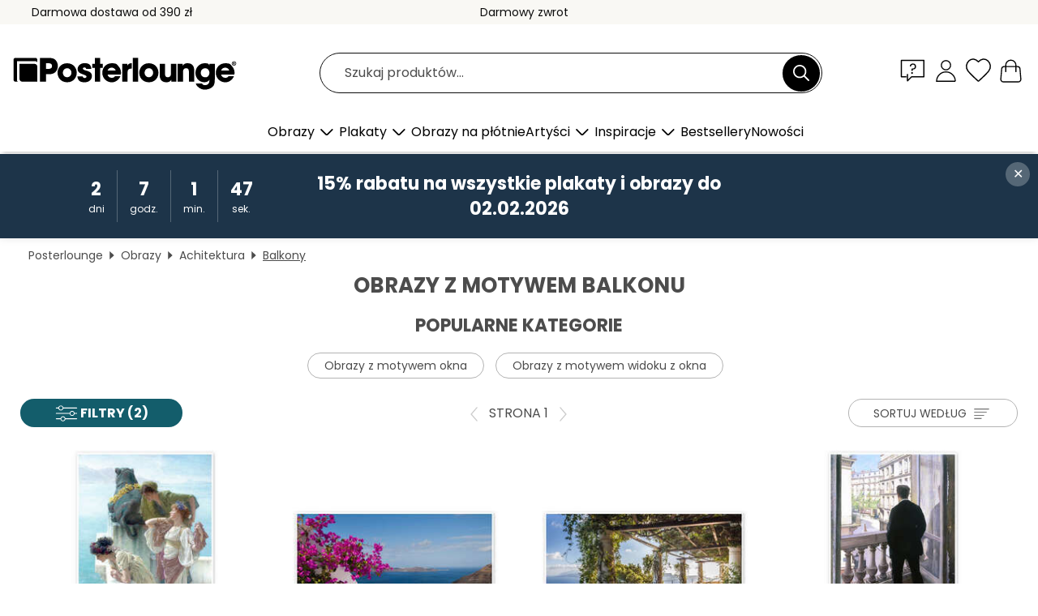

--- FILE ---
content_type: text/html; charset=utf-8
request_url: https://www.posterlounge.pl/obrazy/balkony/
body_size: 29576
content:
<!DOCTYPE html>
<html lang="pl-PL">
<head>
    <meta charset="UTF-8">
    <style>@media (min-width:768px) and (max-width:991px){.hidden-sm{display:none!important}}@media (min-width:992px) and (max-width:1249px){.hidden-md{display:none!important}}@media (min-width:1250px){.hidden-lg{display:none!important}}</style><noscript><style>.lazyload{display:none!important}noscript>img {display:block;max-width:100%;height:auto}.thumbnail noscript>img {margin-left:auto;margin-right: auto}</style></noscript>
    <link rel="preconnect" href="https://media.posterlounge.com"><link rel="preconnect" href="https://cdn.posterlounge.com">
    
    <link rel="preload" href="https://www.posterlounge.pl/plugin/extern/bootstrap/fonts/glyphicons-halflings-regular.woff2" as="font" type="font/woff2" crossorigin="anonymous" /><link rel="preload" href="https://cdn.posterlounge.com/plugin/extern/bootstrap/js/includesFix.js" as="script" /><link rel="preload" href="https://www.posterlounge.pl/plugin/extern/bootstrap/css/bootstrap.min.css" as="style" /><link rel="preload" href="https://cdn.posterlounge.com/plugin/extern/bootstrap/css/bootstrap-ms.css" as="style" /><link rel="preload" href="https://cdn.posterlounge.com/plugin/extern/bootstrap/js/bootstrap.min.js" as="script" /><link rel="preload" href="https://cdn.posterlounge.com/plugin/extern/bootstrapdialog/css/bootstrap-dialog.min.css" as="style" /><link rel="preload" href="https://cdn.posterlounge.com/plugin/extern/bootstrapdialog/js/bootstrap-dialog.min.js" as="script" /><link rel="preload" href="https://cdn.posterlounge.com/plugin/extern/lazysizes/css/custom-lazy-styles.min.css" as="style" /><link rel="preload" href="https://cdn.posterlounge.com/plugin/extern/flags/css/style.min.css" as="style" /><link rel="preload" href="https://www.posterlounge.pl/css/293134f775f4576636de0e0f98a9ce5b.css" as="style" /><link rel="preload" href="https://www.posterlounge.pl/controller/shop/main/webfonts.css?version=250916" as="style" />

    <title>Obrazy z motywem balkonu | Posterlounge</title>
    <meta name="description" content="Zamów teraz obrazy z balkonami i zyskaj: ✔ najwyższą jakość w dobrej cenie ✔ duży wybór produktów do każdego stylu wnętrz ✔ duży wybór rozmiarów">
    <meta name="viewport" content="width=device-width, initial-scale=1">

    
        <meta name="robots" content="INDEX, FOLLOW, NOODP, NOYDIR">

                                                                                                                                        <link rel="canonical" href="https://www.posterlounge.pl/obrazy/balkony/">
                
                    <link rel="alternate" hreflang="de-DE" href="https://www.posterlounge.de/wandbilder/balkone/">
                <link rel="alternate" hreflang="de-AT" href="https://www.posterlounge.at/wandbilder/balkone/">
                <link rel="alternate" hreflang="de-CH" href="https://www.posterlounge.ch/wandbilder/balkone/">
                <link rel="alternate" hreflang="en-GB" href="https://www.posterlounge.co.uk/wall-art/balconies/">
                <link rel="alternate" hreflang="en-IE" href="https://www.posterlounge.ie/wall-art/balconies/">
                <link rel="alternate" hreflang="fr-FR" href="https://www.posterlounge.fr/tableaux/balcons/">
                <link rel="alternate" hreflang="fr-BE" href="https://www.posterlounge.be/tableaux/balcons/">
                <link rel="alternate" hreflang="es-ES" href="https://www.posterlounge.es/cuadros/balcones/">
                <link rel="alternate" hreflang="it-IT" href="https://www.posterlounge.it/quadri/balconi/">
                <link rel="alternate" hreflang="nl-NL" href="https://www.posterlounge.nl/wanddecoratie/stijlen/">
                <link rel="alternate" hreflang="pt-PT" href="https://www.posterlounge.pt/quadros/varandas/">
                <link rel="alternate" hreflang="da-DK" href="https://www.posterlounge.dk/vaegdekoration/altaner/">
                <link rel="alternate" hreflang="no-NO" href="https://www.posterlounge.no/veggbilder/balkonger/">
                <link rel="alternate" hreflang="sv-SE" href="https://www.posterlounge.se/tavlor/balkonger/">
                <link rel="alternate" hreflang="fi-FI" href="https://www.posterlounge.fi/taulut/parvekkeet/">
                <link rel="alternate" hreflang="pl-PL" href="https://www.posterlounge.pl/obrazy/balkony/">
                <link rel="alternate" hreflang="x-default" href="https://www.posterlounge.com/wall-art/balconies/">
                
        <meta property="og:type" content="website">
    <meta property="og:url" content="https://www.posterlounge.pl/obrazy/balkony/">
    <meta property="og:title" content="Obrazy z motywem balkonu | Posterlounge">
    <meta property="og:description" content="Zamów teraz obrazy z balkonami i zyskaj: ✔ najwyższą jakość w dobrej cenie ✔ duży wybór produktów do każdego stylu wnętrz ✔ duży wybór rozmiarów">
        <meta property="og:image" content="https://media.posterlounge.com/img/products/180000/176061/176061_poster_m.jpg">
    <meta name="thumbnail" content="https://media.posterlounge.com/img/products/180000/176061/176061_poster_m.jpg">
        <meta property="og:image" content="https://media.posterlounge.com/img/products/330000/322931/322931_poster_m.jpg">
    <meta name="thumbnail" content="https://media.posterlounge.com/img/products/330000/322931/322931_poster_m.jpg">
        <meta property="og:image" content="https://media.posterlounge.com/img/products/610000/608464/608464_poster_m.jpg">
    <meta name="thumbnail" content="https://media.posterlounge.com/img/products/610000/608464/608464_poster_m.jpg">
        <meta property="og:image" content="https://media.posterlounge.com/img/products/420000/417784/417784_poster_m.jpg">
    <meta name="thumbnail" content="https://media.posterlounge.com/img/products/420000/417784/417784_poster_m.jpg">
        <meta property="og:image" content="https://media.posterlounge.com/img/products/230000/228498/228498_poster_m.jpg">
    <meta name="thumbnail" content="https://media.posterlounge.com/img/products/230000/228498/228498_poster_m.jpg">
        <meta property="og:image" content="https://media.posterlounge.com/img/products/410000/402767/402767_poster_m.jpg">
    <meta name="thumbnail" content="https://media.posterlounge.com/img/products/410000/402767/402767_poster_m.jpg">
        <meta property="og:image" content="https://media.posterlounge.com/img/products/420000/416182/416182_poster_m.jpg">
    <meta name="thumbnail" content="https://media.posterlounge.com/img/products/420000/416182/416182_poster_m.jpg">
        <meta property="og:image" content="https://media.posterlounge.com/img/products/760000/752803/752803_poster_m.jpg">
    <meta name="thumbnail" content="https://media.posterlounge.com/img/products/760000/752803/752803_poster_m.jpg">
        <meta property="og:image" content="https://media.posterlounge.com/img/products/390000/386965/386965_poster_m.jpg">
    <meta name="thumbnail" content="https://media.posterlounge.com/img/products/390000/386965/386965_poster_m.jpg">
    
    <meta name="verify-v1" content="jsXi8zb7H6gcVbAXgm12JAChcd/3kQ5ZV0vGluy355s=">
    <meta name="p:domain_verify" content="2e6c603011a49bb49e22d0da3c726e2c">
    <meta name="msvalidate.01" content="0BEB495C0C44DA08B94EFD62E15B0E16">

    <meta name="apple-mobile-web-app-title" content="Posterlounge">
    <meta name="application-name" content="Posterlounge">
    <link rel="shortcut icon" type="image/x-icon" href="https://cdn.posterlounge.com/controller/shop/main/img/logo-icon.ico">
    <link rel="icon" type="image/svg+xml" href="https://cdn.posterlounge.com/controller/shop/main/img/logo-icon.svg">
    <link rel="icon" type="image/png" href="https://cdn.posterlounge.com/controller/shop/main/img/logo-icon-256px.png">
    <link rel="apple-touch-icon" href="https://cdn.posterlounge.com/controller/shop/main/img/apple-touch-icon-precomposed.png"
          sizes="180x180">

    <script type="text/javascript" src="https://cdn.posterlounge.com/plugin/extern/bootstrap/js/includesFix.js"></script><link rel="stylesheet" href="https://www.posterlounge.pl/plugin/extern/bootstrap/css/bootstrap.min.css" type="text/css" /><link rel="stylesheet" href="https://cdn.posterlounge.com/plugin/extern/bootstrap/css/bootstrap-ms.css" type="text/css" /><link rel="stylesheet" href="https://cdn.posterlounge.com/plugin/extern/bootstrapdialog/css/bootstrap-dialog.min.css" type="text/css" /><link rel="stylesheet" href="https://cdn.posterlounge.com/plugin/extern/lazysizes/css/custom-lazy-styles.min.css?version=240620" type="text/css"/><link rel="stylesheet" href="https://cdn.posterlounge.com/plugin/extern/flags/css/style.min.css" type="text/css" /><link rel="stylesheet" href="https://www.posterlounge.pl/css/293134f775f4576636de0e0f98a9ce5b.css" type="text/css" /><link rel="stylesheet" href="https://www.posterlounge.pl/controller/shop/main/webfonts.css?version=250916" type="text/css" />
    <script>
				
				function initGTM()
				{
					(function(w,d,s,l,i){w[l]=w[l]||[];w[l].push({'gtm.start':new Date().getTime(),event:'gtm.js'});var f=d.getElementsByTagName(s)[0],j=d.createElement(s),dl=l!='dataLayer'?'&l='+l:'';j.async=true;j.src='https://gtm.posterlounge.pl/gtm.js?id='+i+dl;f.parentNode.insertBefore(j,f);})(window,document,'script','dataLayer','GTM-KCWWWHL');
				}

				function getClientLayer()
				{
					
					dataLayer.push({ "event": "view_item_list", "ecommerce": { "item_list_name": "Balkony", "currency": "PLN", "items": [{ "id": "176061", "name": "176061 - Coigne of Vantage","brand": "Lawrence Alma-Tadema","quantity": 1, "price": "28.86", "currency": "PLN", "index": 1 },{ "id": "322931", "name": "322931 - Hotel terrace with pink flower","brand": "Bill Bachmann","quantity": 1, "price": "28.86", "currency": "PLN", "index": 2 },{ "id": "608464", "name": "608464 - Garden of the Villa San Michel","brand": "Christian Müringer","quantity": 1, "price": "28.86", "currency": "PLN", "index": 3 },{ "id": "417784", "name": "417784 - Young Man at His Window","brand": "Gustave Caillebotte","quantity": 1, "price": "29.71", "currency": "PLN", "index": 4 },{ "id": "228498", "name": "228498 - Saint Germain near Tunis","brand": "August Macke","quantity": 1, "price": "28.86", "currency": "PLN", "index": 5 },{ "id": "402767", "name": "402767 - Her eyes are with her thoughts","brand": "Lawrence Alma-Tadema","quantity": 1, "price": "28.86", "currency": "PLN", "index": 6 },{ "id": "416182", "name": "416182 - The Fire","brand": "Georges Barbier","quantity": 1, "price": "29.71", "currency": "PLN", "index": 7 },{ "id": "752803", "name": "752803 - Sweet Street in Villefranche s","brand": "Henrike Schenk","quantity": 1, "price": "28.86", "currency": "PLN", "index": 8 },{ "id": "386965", "name": "386965 - Ein Höfling auf einem Balkon e","brand": "Katsushika Hokusai","quantity": 1, "price": "46.71", "currency": "PLN", "index": 9 },{ "id": "606918", "name": "606918 - Rome","brand": "Gerda Wegener","quantity": 1, "price": "28.86", "currency": "PLN", "index": 10 },{ "id": "474248", "name": "474248 - Balkon","brand": "Édouard Manet","quantity": 1, "price": "28.86", "currency": "PLN", "index": 11 },{ "id": "472227", "name": "472227 - A Quiet Pet","brand": "John William Godward","quantity": 1, "price": "28.86", "currency": "PLN", "index": 12 },{ "id": "173201", "name": "173201 - Medieval facade in the Sicilia","brand": "CAPTAIN SILVA","quantity": 1, "price": "28.86", "currency": "PLN", "index": 13 },{ "id": "311537", "name": "311537 - Man on a Balcony, Boulevard Ha","brand": "Gustave Caillebotte","quantity": 1, "price": "29.71", "currency": "PLN", "index": 14 },{ "id": "745786", "name": "745786 - The Cannet - The Blue Curtain","brand": "Henri Lebasque","quantity": 1, "price": "28.86", "currency": "PLN", "index": 15 },{ "id": "169951", "name": "169951 - Facade - Giardini Naxos - Sici","brand": "CAPTAIN SILVA","quantity": 1, "price": "28.86", "currency": "PLN", "index": 16 },{ "id": "127700", "name": "127700 - Ulica wchodzi do domu","brand": "Umberto Boccioni","quantity": 1, "price": "29.71", "currency": "PLN", "index": 17 },{ "id": "414445", "name": "414445 - Helena of Troy","brand": "Evelyn De Morgan","quantity": 1, "price": "47.56", "currency": "PLN", "index": 18 },{ "id": "719081", "name": "719081 - Palazzo Contarini in Venice (H","brand": "Friedrich Nerly","quantity": 1, "price": "28.86", "currency": "PLN", "index": 19 },{ "id": "173205", "name": "173205 - Magical sicilian house facade","brand": "CAPTAIN SILVA","quantity": 1, "price": "28.86", "currency": "PLN", "index": 20 },{ "id": "616053", "name": "616053 - Romeo and Juliet balcony, Vero","brand": "Posterlounge","quantity": 1, "price": "28.86", "currency": "PLN", "index": 21 },{ "id": "416315", "name": "416315 - The taste of the scarf, 1922","brand": "Georges Barbier","quantity": 1, "price": "29.71", "currency": "PLN", "index": 22 },{ "id": "397674", "name": "397674 - View Through Balcony Grating","brand": "Gustave Caillebotte","quantity": 1, "price": "28.86", "currency": "PLN", "index": 23 },{ "id": "609775", "name": "609775 - Rue Lafayette","brand": "Edvard Munch","quantity": 1, "price": "28.86", "currency": "PLN", "index": 24 },{ "id": "313099", "name": "313099 - At the Opera Ball","brand": "Henri de Toulouse-Lautrec","quantity": 1, "price": "29.71", "currency": "PLN", "index": 25 },{ "id": "588634", "name": "588634 - Breakfast on St. Maxime, 1984","brand": "Lincoln Seligman","quantity": 1, "price": "29.71", "currency": "PLN", "index": 26 },{ "id": "706014", "name": "706014 - Balcony with sea view in Oia","brand": "Jaynes Gallery","quantity": 1, "price": "28.86", "currency": "PLN", "index": 27 },{ "id": "399307", "name": "399307 - Balcony, Boulevard Haussmann 1","brand": "Gustave Caillebotte","quantity": 1, "price": "29.71", "currency": "PLN", "index": 28 },{ "id": "718858", "name": "718858 - Overgrown green balcony","brand": "Radu Bercan","quantity": 1, "price": "28.86", "currency": "PLN", "index": 29 },{ "id": "386822", "name": "386822 - Frauen in einem Harem in Marok","brand": "Benjamin Constant","quantity": 1, "price": "28.86", "currency": "PLN", "index": 30 },{ "id": "493042", "name": "493042 - Archway","brand": "Jean-Marc Janiaczyk","quantity": 1, "price": "29.71", "currency": "PLN", "index": 31 },{ "id": "311548", "name": "311548 - A Favour, 1898","brand": "Edmund Blair Leighton","quantity": 1, "price": "47.56", "currency": "PLN", "index": 32 },{ "id": "695705", "name": "695705 - Romeo and Juliet","brand": "Eugene Delacroix","quantity": 1, "price": "28.86", "currency": "PLN", "index": 33 },{ "id": "668939", "name": "668939 - New York: View from penthouse,","brand": "Christian Müringer","quantity": 1, "price": "28.86", "currency": "PLN", "index": 34 },{ "id": "718839", "name": "718839 - Fasada kamienicy w Barcelonie","brand": "Radu Bercan","quantity": 1, "price": "28.86", "currency": "PLN", "index": 35 },{ "id": "718832", "name": "718832 - Facade in Cannes, France","brand": "Radu Bercan","quantity": 1, "price": "28.86", "currency": "PLN", "index": 36 },{ "id": "754072", "name": "754072 - Helena of Troy","brand": "Evelyn De Morgan","quantity": 1, "price": "209.91", "currency": "PLN", "index": 37 },{ "id": "681466", "name": "681466 - Young attractive woman in red ","brand": "Posterlounge","quantity": 1, "price": "28.86", "currency": "PLN", "index": 38 },{ "id": "718814", "name": "718814 - Facade in Cannes, France","brand": "Radu Bercan","quantity": 1, "price": "28.86", "currency": "PLN", "index": 39 }] }, "pin" : { "items": [{"product_id":"176061","product_price":"28.86","product_category":"Balkony"},{"product_id":"322931","product_price":"28.86","product_category":"Balkony"},{"product_id":"608464","product_price":"28.86","product_category":"Balkony"},{"product_id":"417784","product_price":"29.71","product_category":"Balkony"},{"product_id":"228498","product_price":"28.86","product_category":"Balkony"},{"product_id":"402767","product_price":"28.86","product_category":"Balkony"},{"product_id":"416182","product_price":"29.71","product_category":"Balkony"},{"product_id":"752803","product_price":"28.86","product_category":"Balkony"},{"product_id":"386965","product_price":"46.71","product_category":"Balkony"},{"product_id":"606918","product_price":"28.86","product_category":"Balkony"},{"product_id":"474248","product_price":"28.86","product_category":"Balkony"},{"product_id":"472227","product_price":"28.86","product_category":"Balkony"},{"product_id":"173201","product_price":"28.86","product_category":"Balkony"},{"product_id":"311537","product_price":"29.71","product_category":"Balkony"},{"product_id":"745786","product_price":"28.86","product_category":"Balkony"},{"product_id":"169951","product_price":"28.86","product_category":"Balkony"},{"product_id":"127700","product_price":"29.71","product_category":"Balkony"},{"product_id":"414445","product_price":"47.56","product_category":"Balkony"},{"product_id":"719081","product_price":"28.86","product_category":"Balkony"},{"product_id":"173205","product_price":"28.86","product_category":"Balkony"},{"product_id":"616053","product_price":"28.86","product_category":"Balkony"},{"product_id":"416315","product_price":"29.71","product_category":"Balkony"},{"product_id":"397674","product_price":"28.86","product_category":"Balkony"},{"product_id":"609775","product_price":"28.86","product_category":"Balkony"},{"product_id":"313099","product_price":"29.71","product_category":"Balkony"},{"product_id":"588634","product_price":"29.71","product_category":"Balkony"},{"product_id":"706014","product_price":"28.86","product_category":"Balkony"},{"product_id":"399307","product_price":"29.71","product_category":"Balkony"},{"product_id":"718858","product_price":"28.86","product_category":"Balkony"},{"product_id":"386822","product_price":"28.86","product_category":"Balkony"},{"product_id":"493042","product_price":"29.71","product_category":"Balkony"},{"product_id":"311548","product_price":"47.56","product_category":"Balkony"}] }, "meta" : { "item": { "id" : [176061,322931,608464,417784,228498,402767,416182,752803,386965,606918,474248,472227,173201,311537,745786,169951,127700,414445,719081,173205,616053,416315,397674,609775,313099,588634,706014,399307,718858,386822,493042,311548,695705,668939,718839,718832,754072,681466,718814], "name": "Balkony" } }, "algolia" : { "afterSearch": 1, "userToken": "d3c468710f8bf23704f740a40e844c74", "userTokenAuth": "", "index": "Posterlounge_pl", "queryId": "109b93f19626e5d7837671cf080c0967", "items": ["176061","322931","608464","417784","228498","402767","416182","752803","386965","606918","474248","472227","173201","311537","745786","169951","127700","414445","719081","173205","616053","416315","397674","609775","313099","588634","706014","399307","718858","386822","493042","311548","695705","668939","718839","718832","754072","681466","718814"] } });
					dataLayer.push({ecommerce: undefined, pin: undefined, meta: undefined, algolia: undefined, search_term: undefined, klaviyo: undefined});
				}
				
				function getServerLayer()
				{
					$(document).ajaxComplete(function (event, xhr, settings)
					{
					    var call = true;
					    if(typeof settings.url !== 'undefined')
					    {
					        if(settings.url.indexOf('noGTM=1') > 0)
					        {
					            call = false;
					        }
					    }
					    
					    if(call)
					    {
                            $.ajax({
                                type: 'POST',
                                url: 'https://www.posterlounge.pl/plugin/extern/googletagmanager/ajax/get.php',
                                dataType: 'json',
                                global: false,
                                success: function (request)
                                {
                                    if(request != null)
                                    {
                                        if(request.status)
                                        {
                                            if(request.results.jsObjects !== 'undefined')
                                            {
                                                for(x=0;x<request.results.jsObjects.length;x++)
                                                {
                                                    dataLayer.push(JSON.parse(request.results.jsObjects[x]));
                                                }
                                            }
                                        }
                                    }
                                }
                            });
                        }
					});
				}
			
				function initGTMClientId()
				{
					$.ajax({
						type: 'POST',
						url: 'https://www.posterlounge.pl/plugin/extern/googletagmanager/ajax/id.php',
						dataType: 'json',
						global: false,
						success: function (request)
						{
							if(request != null)
							{
								if(request.status)
								{
									if(request.results.id !== 'undefined')
									{
										initGTM();
										
										dataLayer.push({
											'event':		'client_id',
											'client_id':	request.results.id,
											'em_hash':	    request.results.em,
											'portal_id':	request.results.portal,
											'environment':  'production',
											'section' :     'list_view',
											'ip_override':  request.results.ip,
											'user_agent':   request.results.ua,
											'test_dim1':    request.results.test_dim1,
											'test_dim2':    request.results.test_dim2,
											'test_dim3':    request.results.test_dim3,
											'test_algolia': request.results.test_algolia
										});
										
										getClientLayer();
										getServerLayer();
									}
								}
							}
						}
					});
				}
			</script><script>
			
			function getInfos(e,o)
			{   
				var cm = __cmp('getCMPData');
				var analytics = 0;
				if(cm.gdprApplies !== true || cm.vendorConsents.s26 === true)
				{
					analytics = 1;
				}
				
				$.ajax({
					type: 'POST',
					url: 'https://www.posterlounge.pl/plugin/shop/cookiebanner/ajax/state.php',
					dataType: 'json',
					global: false,
					data:{
					  analytics: analytics
					}
				});
				
				if (typeof initGTMClientId == 'function') { 
					initGTMClientId();
				}
			}
		  
			document.addEventListener('DOMContentLoaded', function() 
			{
                let cmp = __cmp('getCMPData');
                if(typeof cmp === 'object' && cmp.cmpDataObject) {
                    getInfos(null, null);
                } else {
                    __cmp('addEventListener',['consent',getInfos,false],null);
                }
				
			});
		</script>

        
    <script type="application/ld+json">
        {
            "@context": "https://schema.org",
            "@type": "WebSite",
            "url": "https://www.posterlounge.pl",
            "potentialAction": {
                "@type": "SearchAction",
                "target": "https://www.posterlounge.pl/szukaj.html?action=search&query={search_term_string}",
                "query-input": "required name=search_term_string"
            }
        }
    </script>
    
    
    
    <script type="application/ld+json">
        {
            "@context": "https://schema.org",
            "@type": "Organization",
            "name": "Posterlounge",
            "url": "https://www.posterlounge.pl",
            "logo": "https://www.posterlounge.pl/controller/shop/main/img/posterlounge-logo.svg",
            "sameAs": [
                "https://www.facebook.com/posterlounge",
                "https://www.pinterest.com/posterlounge/",
                "https://instagram.com/posterlounge/"
            ],
            "contactPoint": [
                {
                    "@type": "ContactPoint",
                    "telephone": "+49-341-33975900",
                    "contactType": "customer service"
                }
            ]
        }
    </script>
    
</head>

<body data-role="page" id="main" data-posterlounge-instant-intensity="500">
<noscript><iframe src="https://gtm.posterlounge.pl/ns.html?id=GTM-KCWWWHL" height="0" width="0" style="display:none;visibility:hidden"></iframe></noscript><script>if(!"gdprAppliesGlobally" in window){window.gdprAppliesGlobally=true}if(!("cmp_id" in window)||window.cmp_id<1){window.cmp_id=0}if(!("cmp_cdid" in window)){window.cmp_cdid="40c693998b1f"}if(!("cmp_params" in window)){window.cmp_params=""}if(!("cmp_host" in window)){window.cmp_host="d.delivery.consentmanager.net"}if(!("cmp_cdn" in window)){window.cmp_cdn="cdn.consentmanager.net"}if(!("cmp_proto" in window)){window.cmp_proto="https:"}if(!("cmp_codesrc" in window)){window.cmp_codesrc="1"}window.cmp_getsupportedLangs=function(){var b=["DE","EN","FR","IT","NO","DA","FI","ES","PT","RO","BG","ET","EL","GA","HR","LV","LT","MT","NL","PL","SV","SK","SL","CS","HU","RU","SR","ZH","TR","UK","AR","BS"];if("cmp_customlanguages" in window){for(var a=0;a<window.cmp_customlanguages.length;a++){b.push(window.cmp_customlanguages[a].l.toUpperCase())}}return b};window.cmp_getRTLLangs=function(){var a=["AR"];if("cmp_customlanguages" in window){for(var b=0;b<window.cmp_customlanguages.length;b++){if("r" in window.cmp_customlanguages[b]&&window.cmp_customlanguages[b].r){a.push(window.cmp_customlanguages[b].l)}}}return a};window.cmp_getlang=function(j){if(typeof(j)!="boolean"){j=true}if(j&&typeof(cmp_getlang.usedlang)=="string"&&cmp_getlang.usedlang!==""){return cmp_getlang.usedlang}var g=window.cmp_getsupportedLangs();var c=[];var f=location.hash;var e=location.search;var a="languages" in navigator?navigator.languages:[];if(f.indexOf("cmplang=")!=-1){c.push(f.substr(f.indexOf("cmplang=")+8,2).toUpperCase())}else{if(e.indexOf("cmplang=")!=-1){c.push(e.substr(e.indexOf("cmplang=")+8,2).toUpperCase())}else{if("cmp_setlang" in window&&window.cmp_setlang!=""){c.push(window.cmp_setlang.toUpperCase())}else{if(a.length>0){for(var d=0;d<a.length;d++){c.push(a[d])}}}}}if("language" in navigator){c.push(navigator.language)}if("userLanguage" in navigator){c.push(navigator.userLanguage)}var h="";for(var d=0;d<c.length;d++){var b=c[d].toUpperCase();if(g.indexOf(b)!=-1){h=b;break}if(b.indexOf("-")!=-1){b=b.substr(0,2)}if(g.indexOf(b)!=-1){h=b;break}}if(h==""&&typeof(cmp_getlang.defaultlang)=="string"&&cmp_getlang.defaultlang!==""){return cmp_getlang.defaultlang}else{if(h==""){h="EN"}}h=h.toUpperCase();return h};(function(){var u=document;var v=u.getElementsByTagName;var h=window;var o="";var b="_en";if("cmp_getlang" in h){o=h.cmp_getlang().toLowerCase();if("cmp_customlanguages" in h){for(var q=0;q<h.cmp_customlanguages.length;q++){if(h.cmp_customlanguages[q].l.toUpperCase()==o.toUpperCase()){o="en";break}}}b="_"+o}function x(i,e){var w="";i+="=";var s=i.length;var d=location;if(d.hash.indexOf(i)!=-1){w=d.hash.substr(d.hash.indexOf(i)+s,9999)}else{if(d.search.indexOf(i)!=-1){w=d.search.substr(d.search.indexOf(i)+s,9999)}else{return e}}if(w.indexOf("&")!=-1){w=w.substr(0,w.indexOf("&"))}return w}var k=("cmp_proto" in h)?h.cmp_proto:"https:";if(k!="http:"&&k!="https:"){k="https:"}var g=("cmp_ref" in h)?h.cmp_ref:location.href;var j=u.createElement("script");j.setAttribute("data-cmp-ab","1");var c=x("cmpdesign","cmp_design" in h?h.cmp_design:"");var f=x("cmpregulationkey","cmp_regulationkey" in h?h.cmp_regulationkey:"");var r=x("cmpgppkey","cmp_gppkey" in h?h.cmp_gppkey:"");var n=x("cmpatt","cmp_att" in h?h.cmp_att:"");j.src=k+"//"+h.cmp_host+"/delivery/cmp.php?"+("cmp_id" in h&&h.cmp_id>0?"id="+h.cmp_id:"")+("cmp_cdid" in h?"&cdid="+h.cmp_cdid:"")+"&h="+encodeURIComponent(g)+(c!=""?"&cmpdesign="+encodeURIComponent(c):"")+(f!=""?"&cmpregulationkey="+encodeURIComponent(f):"")+(r!=""?"&cmpgppkey="+encodeURIComponent(r):"")+(n!=""?"&cmpatt="+encodeURIComponent(n):"")+("cmp_params" in h?"&"+h.cmp_params:"")+(u.cookie.length>0?"&__cmpfcc=1":"")+"&l="+o.toLowerCase()+"&o="+(new Date()).getTime();j.type="text/javascript";j.async=true;if(u.currentScript&&u.currentScript.parentElement){u.currentScript.parentElement.appendChild(j)}else{if(u.body){u.body.appendChild(j)}else{var t=v("body");if(t.length==0){t=v("div")}if(t.length==0){t=v("span")}if(t.length==0){t=v("ins")}if(t.length==0){t=v("script")}if(t.length==0){t=v("head")}if(t.length>0){t[0].appendChild(j)}}}var m="js";var p=x("cmpdebugunminimized","cmpdebugunminimized" in h?h.cmpdebugunminimized:0)>0?"":".min";var a=x("cmpdebugcoverage","cmp_debugcoverage" in h?h.cmp_debugcoverage:"");if(a=="1"){m="instrumented";p=""}var j=u.createElement("script");j.src=k+"//"+h.cmp_cdn+"/delivery/"+m+"/cmp"+b+p+".js";j.type="text/javascript";j.setAttribute("data-cmp-ab","1");j.async=true;if(u.currentScript&&u.currentScript.parentElement){u.currentScript.parentElement.appendChild(j)}else{if(u.body){u.body.appendChild(j)}else{var t=v("body");if(t.length==0){t=v("div")}if(t.length==0){t=v("span")}if(t.length==0){t=v("ins")}if(t.length==0){t=v("script")}if(t.length==0){t=v("head")}if(t.length>0){t[0].appendChild(j)}}}})();window.cmp_addFrame=function(b){if(!window.frames[b]){if(document.body){var a=document.createElement("iframe");a.style.cssText="display:none";if("cmp_cdn" in window&&"cmp_ultrablocking" in window&&window.cmp_ultrablocking>0){a.src="//"+window.cmp_cdn+"/delivery/empty.html"}a.name=b;a.setAttribute("title","Intentionally hidden, please ignore");a.setAttribute("role","none");a.setAttribute("tabindex","-1");document.body.appendChild(a)}else{window.setTimeout(window.cmp_addFrame,10,b)}}};window.cmp_rc=function(h){var b=document.cookie;var f="";var d=0;while(b!=""&&d<100){d++;while(b.substr(0,1)==" "){b=b.substr(1,b.length)}var g=b.substring(0,b.indexOf("="));if(b.indexOf(";")!=-1){var c=b.substring(b.indexOf("=")+1,b.indexOf(";"))}else{var c=b.substr(b.indexOf("=")+1,b.length)}if(h==g){f=c}var e=b.indexOf(";")+1;if(e==0){e=b.length}b=b.substring(e,b.length)}return(f)};window.cmp_stub=function(){var a=arguments;__cmp.a=__cmp.a||[];if(!a.length){return __cmp.a}else{if(a[0]==="ping"){if(a[1]===2){a[2]({gdprApplies:gdprAppliesGlobally,cmpLoaded:false,cmpStatus:"stub",displayStatus:"hidden",apiVersion:"2.2",cmpId:31},true)}else{a[2](false,true)}}else{if(a[0]==="getUSPData"){a[2]({version:1,uspString:window.cmp_rc("")},true)}else{if(a[0]==="getTCData"){__cmp.a.push([].slice.apply(a))}else{if(a[0]==="addEventListener"||a[0]==="removeEventListener"){__cmp.a.push([].slice.apply(a))}else{if(a.length==4&&a[3]===false){a[2]({},false)}else{__cmp.a.push([].slice.apply(a))}}}}}}};window.cmp_gpp_ping=function(){return{gppVersion:"1.0",cmpStatus:"stub",cmpDisplayStatus:"hidden",supportedAPIs:["tcfca","usnat","usca","usva","usco","usut","usct"],cmpId:31}};window.cmp_gppstub=function(){var a=arguments;__gpp.q=__gpp.q||[];if(!a.length){return __gpp.q}var g=a[0];var f=a.length>1?a[1]:null;var e=a.length>2?a[2]:null;if(g==="ping"){return window.cmp_gpp_ping()}else{if(g==="addEventListener"){__gpp.e=__gpp.e||[];if(!("lastId" in __gpp)){__gpp.lastId=0}__gpp.lastId++;var c=__gpp.lastId;__gpp.e.push({id:c,callback:f});return{eventName:"listenerRegistered",listenerId:c,data:true,pingData:window.cmp_gpp_ping()}}else{if(g==="removeEventListener"){var h=false;__gpp.e=__gpp.e||[];for(var d=0;d<__gpp.e.length;d++){if(__gpp.e[d].id==e){__gpp.e[d].splice(d,1);h=true;break}}return{eventName:"listenerRemoved",listenerId:e,data:h,pingData:window.cmp_gpp_ping()}}else{if(g==="getGPPData"){return{sectionId:3,gppVersion:1,sectionList:[],applicableSections:[0],gppString:"",pingData:window.cmp_gpp_ping()}}else{if(g==="hasSection"||g==="getSection"||g==="getField"){return null}else{__gpp.q.push([].slice.apply(a))}}}}}};window.cmp_msghandler=function(d){var a=typeof d.data==="string";try{var c=a?JSON.parse(d.data):d.data}catch(f){var c=null}if(typeof(c)==="object"&&c!==null&&"__cmpCall" in c){var b=c.__cmpCall;window.__cmp(b.command,b.parameter,function(h,g){var e={__cmpReturn:{returnValue:h,success:g,callId:b.callId}};d.source.postMessage(a?JSON.stringify(e):e,"*")})}if(typeof(c)==="object"&&c!==null&&"__uspapiCall" in c){var b=c.__uspapiCall;window.__uspapi(b.command,b.version,function(h,g){var e={__uspapiReturn:{returnValue:h,success:g,callId:b.callId}};d.source.postMessage(a?JSON.stringify(e):e,"*")})}if(typeof(c)==="object"&&c!==null&&"__tcfapiCall" in c){var b=c.__tcfapiCall;window.__tcfapi(b.command,b.version,function(h,g){var e={__tcfapiReturn:{returnValue:h,success:g,callId:b.callId}};d.source.postMessage(a?JSON.stringify(e):e,"*")},b.parameter)}if(typeof(c)==="object"&&c!==null&&"__gppCall" in c){var b=c.__gppCall;window.__gpp(b.command,function(h,g){var e={__gppReturn:{returnValue:h,success:g,callId:b.callId}};d.source.postMessage(a?JSON.stringify(e):e,"*")},"parameter" in b?b.parameter:null,"version" in b?b.version:1)}};window.cmp_setStub=function(a){if(!(a in window)||(typeof(window[a])!=="function"&&typeof(window[a])!=="object"&&(typeof(window[a])==="undefined"||window[a]!==null))){window[a]=window.cmp_stub;window[a].msgHandler=window.cmp_msghandler;window.addEventListener("message",window.cmp_msghandler,false)}};window.cmp_setGppStub=function(a){if(!(a in window)||(typeof(window[a])!=="function"&&typeof(window[a])!=="object"&&(typeof(window[a])==="undefined"||window[a]!==null))){window[a]=window.cmp_gppstub;window[a].msgHandler=window.cmp_msghandler;window.addEventListener("message",window.cmp_msghandler,false)}};window.cmp_addFrame("__cmpLocator");if(!("cmp_disableusp" in window)||!window.cmp_disableusp){window.cmp_addFrame("__uspapiLocator")}if(!("cmp_disabletcf" in window)||!window.cmp_disabletcf){window.cmp_addFrame("__tcfapiLocator")}if(!("cmp_disablegpp" in window)||!window.cmp_disablegpp){window.cmp_addFrame("__gppLocator")}window.cmp_setStub("__cmp");if(!("cmp_disabletcf" in window)||!window.cmp_disabletcf){window.cmp_setStub("__tcfapi")}if(!("cmp_disableusp" in window)||!window.cmp_disableusp){window.cmp_setStub("__uspapi")}if(!("cmp_disablegpp" in window)||!window.cmp_disablegpp){window.cmp_setGppStub("__gpp")};</script>
<div id="side-nav" class="side-nav">
    <!-- Mobile Nav, die den Content nach rechts verschiebt -->
    <div class="mobile-nav-left">
        <div class="mobile-nav-top">
            <div id="close-tab">Zamknij<span></span></div>
            <div id="side-nav-pageNavLogo">
                <a href="https://www.posterlounge.pl" title="Plakaty i obrazy w Posterlounge">&nbsp;</a>
            </div>
            <div id="mn-searchWrapper" class="search-wrapper">
                <form action="https://www.posterlounge.pl/szukaj.html" accept-charset="UTF-8" method="get" name="search" class="pos-rel searchFieldGroup">
                    <input name="action" type="hidden" value="search"/>
                    <div class="input-group">
                        <input
                                name="s_query"
                                id="mn-mainSearchInput"
                                type="text"
                                autocomplete="off"
                                placeholder="Szukaj produktów..."
                                value=""
                                maxlength="250"
                                class="searchField"
                                aria-label="Pole wyszukiwania"
                        />
                        <div class="input-group-btn mega-menu-search-background">
                            <button type="button" class="btn mega-menu-searchBtn" aria-label="Szukaj">&nbsp;</button>
                        </div>
                        <button type="button" class="btn searchClearBtnHeader"></button>
                    </div>
                </form>
            </div>
        </div>
        <nav>
            <div id="mobileNavbar">
                <ul class="nav navbar-nav">
                                                            <li class="has-children">
                                                <span class="nav-headline" role="button" tabindex="0" aria-expanded="false" aria-controls="subchildren-wallart">
                            Obrazy
                            <span class="nav-toggle-btn arrow"></span>
                        </span>
                        <ul class="nav-children" id="subchildren-wallart">
                                                        <li>
                                <a class="nav-headline discoverAll" href="https://www.posterlounge.pl/obrazy/" title="Odkryj wszystko">
                                    <span>Odkryj wszystko</span>
                                </a>
                            </li>
                                                                                                                <li class="nav-subheadline has-children">
                                <span class="nav-headline" role="button" tabindex="0" aria-expanded="false" aria-controls="children-top_products">Produkty
                                    <span class="nav-toggle-btn plus"></span>
                                </span>
                                <ul class="nav-children" id="children-top_products">
                                                                        <li>
                                        <a href="https://www.posterlounge.pl/obrazy/plakaty/" title="Plakaty">
                                            <span>Plakaty</span>
                                        </a>
                                    </li>
                                                                        <li>
                                        <a href="https://www.posterlounge.pl/obrazy/obrazy-na-plotnie/" title="Obrazy na płótnie">
                                            <span>Obrazy na płótnie</span>
                                        </a>
                                    </li>
                                                                        <li>
                                        <a href="https://www.posterlounge.pl/obrazy/obrazy-na-aluminium/" title="Obrazy na aluminium">
                                            <span>Obrazy na aluminium</span>
                                        </a>
                                    </li>
                                                                        <li>
                                        <a href="https://www.posterlounge.pl/obrazy/obrazy-na-szkle-akrylowym/" title="Obrazy na szkle akrylowym">
                                            <span>Obrazy na szkle akrylowym</span>
                                        </a>
                                    </li>
                                                                        <li>
                                        <a href="https://www.posterlounge.pl/obrazy/obrazy-na-drewnie/" title="Obrazy na drewnie">
                                            <span>Obrazy na drewnie</span>
                                        </a>
                                    </li>
                                                                        <li>
                                        <a href="https://www.posterlounge.pl/obrazy/gallery-print/" title="Gallery print">
                                            <span>Gallery print</span>
                                        </a>
                                    </li>
                                                                        <li>
                                        <a href="https://www.posterlounge.pl/obrazy/plakaty-artystyczne-premium/" title="Plakaty artystyczne premium">
                                            <span>Plakaty artystyczne premium</span>
                                        </a>
                                    </li>
                                                                        <li>
                                        <a href="https://www.posterlounge.pl/obrazy/obrazy-na-pcv/" title="Obrazy na PCV">
                                            <span>Obrazy na PCV</span>
                                        </a>
                                    </li>
                                                                        <li>
                                        <a href="https://www.posterlounge.pl/obrazy/naklejki-na-sciane/" title="Naklejki na ścianę">
                                            <span>Naklejki na ścianę</span>
                                        </a>
                                    </li>
                                                                        <li>
                                        <a href="https://www.posterlounge.pl/obrazy/tablice-magnetyczne/" title="Tablice magnetyczne">
                                            <span>Tablice magnetyczne</span>
                                        </a>
                                    </li>
                                                                        <li>
                                        <a href="https://www.posterlounge.pl/obrazy/naklejki-na-drzwi/" title="Naklejki na drzwi">
                                            <span>Naklejki na drzwi</span>
                                        </a>
                                    </li>
                                                                        <li>
                                        <a href="https://www.posterlounge.pl/obrazy/plakaty-na-drzwi/" title="Plakaty na drzwi">
                                            <span>Plakaty na drzwi</span>
                                        </a>
                                    </li>
                                                                        <li>
                                        <a href="https://www.posterlounge.pl/obrazy/plakaty-do-kolorowania/" title="Plakaty do kolorowania">
                                            <span>Plakaty do kolorowania</span>
                                        </a>
                                    </li>
                                                                        <li>
                                        <a href="https://www.posterlounge.pl/obrazy/bony-podarunkowe/" title="Bony podarunkowe">
                                            <span>Bony podarunkowe</span>
                                        </a>
                                    </li>
                                                                        <li>
                                        <a href="https://www.posterlounge.pl/obrazy/kalendarze-scienne/" title="Kalendarze ścienne">
                                            <span>Kalendarze ścienne</span>
                                        </a>
                                    </li>
                                                                    </ul>
                            </li>
                                                                                                                <li class="nav-subheadline has-children">
                                <span class="nav-headline" role="button" tabindex="0" aria-expanded="false" aria-controls="children-popular_art_styles">Popularne style artystyczne
                                    <span class="nav-toggle-btn plus"></span>
                                </span>
                                <ul class="nav-children" id="children-popular_art_styles">
                                                                        <li>
                                        <a href="https://www.posterlounge.pl/obrazy/fowizm/" title="Fowizm">
                                            <span>Fowizm</span>
                                        </a>
                                    </li>
                                                                        <li>
                                        <a href="https://www.posterlounge.pl/obrazy/plakaty/impresjonizm/" title="Impresjonizm">
                                            <span>Impresjonizm</span>
                                        </a>
                                    </li>
                                                                        <li>
                                        <a href="https://www.posterlounge.pl/obrazy/abstrakcjonizm/" title="Abstrakcjonizm">
                                            <span>Abstrakcjonizm</span>
                                        </a>
                                    </li>
                                                                        <li>
                                        <a href="https://www.posterlounge.pl/obrazy/sztuka-azjatycka/" title="Sztuka azjatycka">
                                            <span>Sztuka azjatycka</span>
                                        </a>
                                    </li>
                                                                        <li>
                                        <a href="https://www.posterlounge.pl/obrazy/malarstwo-akwarelowe/" title="Malarstwo akwarelowe">
                                            <span>Malarstwo akwarelowe</span>
                                        </a>
                                    </li>
                                                                        <li>
                                        <a href="https://www.posterlounge.pl/obrazy/mash-up-art/" title="Mash Up Art">
                                            <span>Mash Up Art</span>
                                        </a>
                                    </li>
                                                                        <li>
                                        <a href="https://www.posterlounge.pl/obrazy/surrealizm/" title="Surrealizm">
                                            <span>Surrealizm</span>
                                        </a>
                                    </li>
                                                                        <li>
                                        <a href="https://www.posterlounge.pl/obrazy/bauhaus/" title="Bauhaus">
                                            <span>Bauhaus</span>
                                        </a>
                                    </li>
                                                                        <li>
                                        <a href="https://www.posterlounge.pl/obrazy/sztuka-cyfrowa/" title="Sztuka cyfrowa">
                                            <span>Sztuka cyfrowa</span>
                                        </a>
                                    </li>
                                                                        <li>
                                        <a href="https://www.posterlounge.pl/obrazy/fotografia/" title="Fotografia">
                                            <span>Fotografia</span>
                                        </a>
                                    </li>
                                                                        <li>
                                        <a href="https://www.posterlounge.pl/obrazy/rysunek-i-szkic/" title="Rysunek i szkic">
                                            <span>Rysunek i szkic</span>
                                        </a>
                                    </li>
                                                                    </ul>
                            </li>
                                                                                                                <li class="nav-subheadline has-children">
                                <span class="nav-headline" role="button" tabindex="0" aria-expanded="false" aria-controls="children-popular_rooms">Popularne pomieszczenia
                                    <span class="nav-toggle-btn plus"></span>
                                </span>
                                <ul class="nav-children" id="children-popular_rooms">
                                                                        <li>
                                        <a href="https://www.posterlounge.pl/obrazy/salon/" title="Obrazy do salonu">
                                            <span>Obrazy do salonu</span>
                                        </a>
                                    </li>
                                                                        <li>
                                        <a href="https://www.posterlounge.pl/obrazy/sypialnia/" title="Obrazy do sypialni">
                                            <span>Obrazy do sypialni</span>
                                        </a>
                                    </li>
                                                                        <li>
                                        <a href="https://www.posterlounge.pl/obrazy/kuchnia/" title="Obrazy do kuchni">
                                            <span>Obrazy do kuchni</span>
                                        </a>
                                    </li>
                                                                        <li>
                                        <a href="https://www.posterlounge.pl/obrazy/lazienka/" title="Obrazy do łazienki">
                                            <span>Obrazy do łazienki</span>
                                        </a>
                                    </li>
                                                                        <li>
                                        <a href="https://www.posterlounge.pl/obrazy/pokoj-dzieciecy/" title="Obrazy do pokoju dziecięcego">
                                            <span>Obrazy do pokoju dziecięcego</span>
                                        </a>
                                    </li>
                                                                        <li>
                                        <a href="https://www.posterlounge.pl/obrazy/biuro/" title="Obrazy do biura">
                                            <span>Obrazy do biura</span>
                                        </a>
                                    </li>
                                                                    </ul>
                            </li>
                                                                                                                <li class="nav-subheadline has-children">
                                <span class="nav-headline" role="button" tabindex="0" aria-expanded="false" aria-controls="children-popular_styles">Popularne style aranżacji wnętrz
                                    <span class="nav-toggle-btn plus"></span>
                                </span>
                                <ul class="nav-children" id="children-popular_styles">
                                                                        <li>
                                        <a href="https://www.posterlounge.pl/obrazy/japandi/" title="Japandi">
                                            <span>Japandi</span>
                                        </a>
                                    </li>
                                                                        <li>
                                        <a href="https://www.posterlounge.pl/obrazy/boho/" title="Boho">
                                            <span>Boho</span>
                                        </a>
                                    </li>
                                                                        <li>
                                        <a href="https://www.posterlounge.pl/obrazy/nowoczesny/" title="Nowoczesny">
                                            <span>Nowoczesny</span>
                                        </a>
                                    </li>
                                                                        <li>
                                        <a href="https://www.posterlounge.pl/obrazy/mid-century-modern/" title="Mid-century modern">
                                            <span>Mid-century modern</span>
                                        </a>
                                    </li>
                                                                        <li>
                                        <a href="https://www.posterlounge.pl/obrazy/marynistyczny/" title="Marynistyczny">
                                            <span>Marynistyczny</span>
                                        </a>
                                    </li>
                                                                        <li>
                                        <a href="https://www.posterlounge.pl/obrazy/vintage/" title="Vintage">
                                            <span>Vintage</span>
                                        </a>
                                    </li>
                                                                        <li>
                                        <a href="https://www.posterlounge.pl/obrazy/skandynawski/" title="Skandynawski">
                                            <span>Skandynawski</span>
                                        </a>
                                    </li>
                                                                        <li>
                                        <a href="https://www.posterlounge.pl/obrazy/styl-rustykalny/" title="Styl rustykalny">
                                            <span>Styl rustykalny</span>
                                        </a>
                                    </li>
                                                                        <li>
                                        <a href="https://www.posterlounge.pl/obrazy/minimalistyczny/" title="Minimalistyczny">
                                            <span>Minimalistyczny</span>
                                        </a>
                                    </li>
                                                                    </ul>
                            </li>
                                                                                </ul>
                                            </li>
                                                                                <li class="has-children">
                                                <span class="nav-headline" role="button" tabindex="0" aria-expanded="false" aria-controls="subchildren-poster">
                            Plakaty
                            <span class="nav-toggle-btn arrow"></span>
                        </span>
                        <ul class="nav-children" id="subchildren-poster">
                                                        <li>
                                <a class="nav-headline discoverAll" href="https://www.posterlounge.pl/obrazy/plakaty/" title="Odkryj wszystko">
                                    <span>Odkryj wszystko</span>
                                </a>
                            </li>
                                                                                                                <li class="nav-subheadline has-children">
                                <span class="nav-headline" role="button" tabindex="0" aria-expanded="false" aria-controls="children-top_poster_categories">Popularne kategorie
                                    <span class="nav-toggle-btn plus"></span>
                                </span>
                                <ul class="nav-children" id="children-top_poster_categories">
                                                                        <li>
                                        <a href="https://www.posterlounge.pl/obrazy/plakaty/filmy/" title="Plakaty filmowe">
                                            <span>Plakaty filmowe</span>
                                        </a>
                                    </li>
                                                                        <li>
                                        <a href="https://www.posterlounge.pl/obrazy/plakaty/manga/" title="Plakaty anime">
                                            <span>Plakaty anime</span>
                                        </a>
                                    </li>
                                                                        <li>
                                        <a href="https://www.posterlounge.pl/obrazy/plakaty/zwierzeta/" title="Plakaty ze zwierzętami">
                                            <span>Plakaty ze zwierzętami</span>
                                        </a>
                                    </li>
                                                                        <li>
                                        <a href="https://www.posterlounge.pl/obrazy/plakaty/miasta/" title="Plakaty miast">
                                            <span>Plakaty miast</span>
                                        </a>
                                    </li>
                                                                        <li>
                                        <a href="https://www.posterlounge.pl/obrazy/plakaty/sentencje-i-cytaty/" title="Sentencje i cytaty">
                                            <span>Sentencje i cytaty</span>
                                        </a>
                                    </li>
                                                                        <li>
                                        <a href="https://www.posterlounge.pl/obrazy/plakaty/muzyka-i-taniec/" title="Plakaty muzyczne">
                                            <span>Plakaty muzyczne</span>
                                        </a>
                                    </li>
                                                                        <li>
                                        <a href="https://www.posterlounge.pl/obrazy/plakaty/sport/" title="Plakaty sportowe">
                                            <span>Plakaty sportowe</span>
                                        </a>
                                    </li>
                                                                        <li>
                                        <a href="https://www.posterlounge.pl/obrazy/plakaty/mapy-panstw-i-swiata/" title="Mapy państw i świata">
                                            <span>Mapy państw i świata</span>
                                        </a>
                                    </li>
                                                                        <li>
                                        <a href="https://www.posterlounge.pl/obrazy/plakaty/botanika/" title="Plakaty botaniczne">
                                            <span>Plakaty botaniczne</span>
                                        </a>
                                    </li>
                                                                        <li>
                                        <a href="https://www.posterlounge.pl/obrazy/plakaty/natura/" title="Plakaty przyrodnicze">
                                            <span>Plakaty przyrodnicze</span>
                                        </a>
                                    </li>
                                                                        <li>
                                        <a href="https://www.posterlounge.pl/obrazy/plakaty/achitektura/" title="Plakaty architektoniczne">
                                            <span>Plakaty architektoniczne</span>
                                        </a>
                                    </li>
                                                                        <li>
                                        <a href="https://www.posterlounge.pl/obrazy/plakaty/wiedza-i-nauka/" title="Wiedza i nauka">
                                            <span>Wiedza i nauka</span>
                                        </a>
                                    </li>
                                                                    </ul>
                            </li>
                                                                                                                <li class="nav-subheadline has-children">
                                <span class="nav-headline" role="button" tabindex="0" aria-expanded="false" aria-controls="children-trends_inspiration">Trendy i inspiracje
                                    <span class="nav-toggle-btn plus"></span>
                                </span>
                                <ul class="nav-children" id="children-trends_inspiration">
                                                                        <li>
                                        <a href="https://www.posterlounge.pl/obrazy/plakaty/bauhaus/" title="Plakaty Bauhaus">
                                            <span>Plakaty Bauhaus</span>
                                        </a>
                                    </li>
                                                                        <li>
                                        <a href="https://www.posterlounge.pl/obrazy/plakaty/retro/" title="Plakaty retro">
                                            <span>Plakaty retro</span>
                                        </a>
                                    </li>
                                                                        <li>
                                        <a href="https://www.posterlounge.pl/obrazy/plakaty/japandi/" title="Plakaty w stylu Japandi">
                                            <span>Plakaty w stylu Japandi</span>
                                        </a>
                                    </li>
                                                                        <li>
                                        <a href="https://www.posterlounge.pl/obrazy/plakaty/czarno-bialy/" title="Plakaty czarno-białe">
                                            <span>Plakaty czarno-białe</span>
                                        </a>
                                    </li>
                                                                        <li>
                                        <a href="https://www.posterlounge.pl/obrazy/plakaty/drinki/" title="Plakaty z koktajlami">
                                            <span>Plakaty z koktajlami</span>
                                        </a>
                                    </li>
                                                                        <li>
                                        <a href="https://www.posterlounge.pl/obrazy/plakaty/vintage/" title="Plakaty vintage">
                                            <span>Plakaty vintage</span>
                                        </a>
                                    </li>
                                                                        <li>
                                        <a href="https://www.posterlounge.pl/kolekcje/exhibition-posters.html" title="Plakaty wystawowe">
                                            <span>Plakaty wystawowe</span>
                                        </a>
                                    </li>
                                                                        <li>
                                        <a href="https://www.posterlounge.pl/obrazy/plakaty/kawa/" title="Plakaty z motywem kawy">
                                            <span>Plakaty z motywem kawy</span>
                                        </a>
                                    </li>
                                                                    </ul>
                            </li>
                                                                                                                <li class="nav-subheadline has-children">
                                <span class="nav-headline" role="button" tabindex="0" aria-expanded="false" aria-controls="children-poster_rooms">Popularne pomieszczenia
                                    <span class="nav-toggle-btn plus"></span>
                                </span>
                                <ul class="nav-children" id="children-poster_rooms">
                                                                        <li>
                                        <a href="https://www.posterlounge.pl/obrazy/plakaty/salon/" title="Plakaty do salonu">
                                            <span>Plakaty do salonu</span>
                                        </a>
                                    </li>
                                                                        <li>
                                        <a href="https://www.posterlounge.pl/obrazy/plakaty/kuchnia/" title="Plakaty do kuchni">
                                            <span>Plakaty do kuchni</span>
                                        </a>
                                    </li>
                                                                        <li>
                                        <a href="https://www.posterlounge.pl/obrazy/plakaty/sypialnia/" title="Plakaty do sypialni">
                                            <span>Plakaty do sypialni</span>
                                        </a>
                                    </li>
                                                                        <li>
                                        <a href="https://www.posterlounge.pl/obrazy/plakaty/pokoj-dzieciecy/" title="Plakaty do pokoju dziecięcego">
                                            <span>Plakaty do pokoju dziecięcego</span>
                                        </a>
                                    </li>
                                                                        <li>
                                        <a href="https://www.posterlounge.pl/obrazy/plakaty/biuro/" title="Plakaty do biura">
                                            <span>Plakaty do biura</span>
                                        </a>
                                    </li>
                                                                    </ul>
                            </li>
                                                                                </ul>
                                            </li>
                                                                                <li class="">
                                                <a href="https://www.posterlounge.pl/obrazy/obrazy-na-plotnie/" class="nav-headline" title="Obrazy na płótnie">
                            Obrazy na płótnie
                            <span class="nav-toggle-btn arrow"></span>
                        </a>
                                            </li>
                                                                                <li class="has-children">
                                                <span class="nav-headline" role="button" tabindex="0" aria-expanded="false" aria-controls="subchildren-artist">
                            Artyści
                            <span class="nav-toggle-btn arrow"></span>
                        </span>
                        <ul class="nav-children" id="subchildren-artist">
                                                                                                                <li class="nav-subheadline has-children">
                                <span class="nav-headline" role="button" tabindex="0" aria-expanded="false" aria-controls="children-artistsTop">Popularni artyści
                                    <span class="nav-toggle-btn plus"></span>
                                </span>
                                <ul class="nav-children" id="children-artistsTop">
                                                                        <li>
                                        <a href="https://www.posterlounge.pl/artysci/vincent-van-gogh/" title="Vincent van Gogh">
                                            <span>Vincent van Gogh</span>
                                        </a>
                                    </li>
                                                                        <li>
                                        <a href="https://www.posterlounge.pl/artysci/alfons-mucha/" title="Alfons Mucha">
                                            <span>Alfons Mucha</span>
                                        </a>
                                    </li>
                                                                        <li>
                                        <a href="https://www.posterlounge.pl/artysci/william-morris/" title="William Morris">
                                            <span>William Morris</span>
                                        </a>
                                    </li>
                                                                        <li>
                                        <a href="https://www.posterlounge.pl/artysci/claude-monet/" title="Claude Monet">
                                            <span>Claude Monet</span>
                                        </a>
                                    </li>
                                                                        <li>
                                        <a href="https://www.posterlounge.pl/artysci/frida-kahlo/" title="Frida Kahlo">
                                            <span>Frida Kahlo</span>
                                        </a>
                                    </li>
                                                                        <li>
                                        <a href="https://www.posterlounge.pl/artysci/frank-moth/" title="Frank Moth">
                                            <span>Frank Moth</span>
                                        </a>
                                    </li>
                                                                        <li>
                                        <a href="https://www.posterlounge.pl/artysci/paul-klee/" title="Paul Klee">
                                            <span>Paul Klee</span>
                                        </a>
                                    </li>
                                                                        <li>
                                        <a href="https://www.posterlounge.pl/artysci/gustav-klimt/" title="Gustav Klimt">
                                            <span>Gustav Klimt</span>
                                        </a>
                                    </li>
                                                                        <li>
                                        <a href="https://www.posterlounge.pl/artysci/henri-matisse/" title="Henri Matisse">
                                            <span>Henri Matisse</span>
                                        </a>
                                    </li>
                                                                        <li>
                                        <a href="https://www.posterlounge.pl/artysci/matsumoto-hoji/" title="Matsumoto Hoji">
                                            <span>Matsumoto Hoji</span>
                                        </a>
                                    </li>
                                                                        <li>
                                        <a href="https://www.posterlounge.pl/artysci/catsanddotz/" title="CatsAndDotz">
                                            <span>CatsAndDotz</span>
                                        </a>
                                    </li>
                                                                        <li>
                                        <a href="https://www.posterlounge.pl/artysci/tamara-de-lempicka/" title="Tamara de Lempicka">
                                            <span>Tamara de Lempicka</span>
                                        </a>
                                    </li>
                                                                    </ul>
                            </li>
                                                                                                                <li class="nav-subheadline has-children">
                                <span class="nav-headline" role="button" tabindex="0" aria-expanded="false" aria-controls="children-artistsNew">Najnowsi artyści
                                    <span class="nav-toggle-btn plus"></span>
                                </span>
                                <ul class="nav-children" id="children-artistsNew">
                                                                        <li>
                                        <a href="https://www.posterlounge.pl/artysci/branka-kodzoman/" title="Branka Kodžoman">
                                            <span>Branka Kodžoman</span>
                                        </a>
                                    </li>
                                                                        <li>
                                        <a href="https://www.posterlounge.pl/artysci/raoul-dufy/" title="Raoul Dufy">
                                            <span>Raoul Dufy</span>
                                        </a>
                                    </li>
                                                                        <li>
                                        <a href="https://www.posterlounge.pl/artysci/eduard-warkentin/" title="Eduard Warkentin">
                                            <span>Eduard Warkentin</span>
                                        </a>
                                    </li>
                                                                        <li>
                                        <a href="https://www.posterlounge.pl/artysci/urchin-bay/" title="Urchin Bay">
                                            <span>Urchin Bay</span>
                                        </a>
                                    </li>
                                                                        <li>
                                        <a href="https://www.posterlounge.pl/artysci/annick/" title="Annick">
                                            <span>Annick</span>
                                        </a>
                                    </li>
                                                                        <li>
                                        <a href="https://www.posterlounge.pl/artysci/thingdesign/" title="ThingDesign">
                                            <span>ThingDesign</span>
                                        </a>
                                    </li>
                                                                        <li>
                                        <a href="https://www.posterlounge.pl/artysci/artsy-sesta/" title="Artsy Sesta">
                                            <span>Artsy Sesta</span>
                                        </a>
                                    </li>
                                                                        <li>
                                        <a href="https://www.posterlounge.pl/artysci/adriano-oliveira/" title="Adriano Oliveira">
                                            <span>Adriano Oliveira</span>
                                        </a>
                                    </li>
                                                                        <li>
                                        <a href="https://www.posterlounge.pl/artysci/lucas-tiefenthaler/" title="Lucas Tiefenthaler">
                                            <span>Lucas Tiefenthaler</span>
                                        </a>
                                    </li>
                                                                        <li>
                                        <a href="https://www.posterlounge.pl/artysci/petra-meikle/" title="Petra Meikle">
                                            <span>Petra Meikle</span>
                                        </a>
                                    </li>
                                                                    </ul>
                            </li>
                                                                                                                <li class="nav-subheadline has-children">
                                <span class="nav-headline" role="button" tabindex="0" aria-expanded="false" aria-controls="children-artists_collection">Kolekcje artystów
                                    <span class="nav-toggle-btn plus"></span>
                                </span>
                                <ul class="nav-children" id="children-artists_collection">
                                                                        <li>
                                        <a href="https://www.posterlounge.pl/the-colourful-crew/" title="The Colourful Crew">
                                            <span>The Colourful Crew</span>
                                        </a>
                                    </li>
                                                                        <li>
                                        <a href="https://www.posterlounge.pl/the-fun-makers/" title="The Fun Makers">
                                            <span>The Fun Makers</span>
                                        </a>
                                    </li>
                                                                        <li>
                                        <a href="https://www.posterlounge.pl/the-animal-lovers/" title="The Animal Lovers">
                                            <span>The Animal Lovers</span>
                                        </a>
                                    </li>
                                                                        <li>
                                        <a href="https://www.posterlounge.pl/the-ai-specialists/" title="The AI Specialists">
                                            <span>The AI Specialists</span>
                                        </a>
                                    </li>
                                                                        <li>
                                        <a href="https://www.posterlounge.pl/the-collage-crafters/" title="The Collage Crafters">
                                            <span>The Collage Crafters</span>
                                        </a>
                                    </li>
                                                                        <li>
                                        <a href="https://www.posterlounge.pl/the-world-travellers/" title="The World Travellers">
                                            <span>The World Travellers</span>
                                        </a>
                                    </li>
                                                                        <li>
                                        <a href="https://www.posterlounge.pl/the-retro-designers/" title="The Retro Designers">
                                            <span>The Retro Designers</span>
                                        </a>
                                    </li>
                                                                        <li>
                                        <a href="https://www.posterlounge.pl/the-nature-lovers/" title="The Nature Lovers">
                                            <span>The Nature Lovers</span>
                                        </a>
                                    </li>
                                                                        <li>
                                        <a href="https://www.posterlounge.pl/the-sports-maniacs/" title="The Sports Maniacs">
                                            <span>The Sports Maniacs</span>
                                        </a>
                                    </li>
                                                                        <li>
                                        <a href="https://www.posterlounge.pl/the-hilarious-paintings/" title="The Hilarious Paintings">
                                            <span>The Hilarious Paintings</span>
                                        </a>
                                    </li>
                                                                        <li>
                                        <a href="https://www.posterlounge.pl/the-minimalists/" title="The Minimalists">
                                            <span>The Minimalists</span>
                                        </a>
                                    </li>
                                                                    </ul>
                            </li>
                                                                                </ul>
                                            </li>
                                                                                <li class="has-children">
                                                <span class="nav-headline" role="button" tabindex="0" aria-expanded="false" aria-controls="subchildren-inspiration">
                            Inspiracje
                            <span class="nav-toggle-btn arrow"></span>
                        </span>
                        <ul class="nav-children" id="subchildren-inspiration">
                                                                                                                <li class="nav-subheadline has-children">
                                <span class="nav-headline" role="button" tabindex="0" aria-expanded="false" aria-controls="children-poster_colors">Popularne kolory
                                    <span class="nav-toggle-btn plus"></span>
                                </span>
                                <ul class="nav-children" id="children-poster_colors">
                                                                        <li>
                                        <a href="https://www.posterlounge.pl/obrazy/bezowy/" title="Obrazy beżowe">
                                            <span>Obrazy beżowe</span>
                                        </a>
                                    </li>
                                                                        <li>
                                        <a href="https://www.posterlounge.pl/obrazy/pomaranczowy/" title="Obrazy pomarańczowe">
                                            <span>Obrazy pomarańczowe</span>
                                        </a>
                                    </li>
                                                                        <li>
                                        <a href="https://www.posterlounge.pl/obrazy/pastelowy/" title="Obrazy w pastelowych kolorach">
                                            <span>Obrazy w pastelowych kolorach</span>
                                        </a>
                                    </li>
                                                                        <li>
                                        <a href="https://www.posterlounge.pl/obrazy/rozany/" title="Obrazy różowe">
                                            <span>Obrazy różowe</span>
                                        </a>
                                    </li>
                                                                        <li>
                                        <a href="https://www.posterlounge.pl/obrazy/czarno-bialy/" title="Obrazy czarno-białe">
                                            <span>Obrazy czarno-białe</span>
                                        </a>
                                    </li>
                                                                        <li>
                                        <a href="https://www.posterlounge.pl/obrazy/zielony/" title="Obrazy zielone">
                                            <span>Obrazy zielone</span>
                                        </a>
                                    </li>
                                                                        <li>
                                        <a href="https://www.posterlounge.pl/obrazy/czerwony/" title="Obrazy czerwone">
                                            <span>Obrazy czerwone</span>
                                        </a>
                                    </li>
                                                                        <li>
                                        <a href="https://www.posterlounge.pl/obrazy/niebieski/" title="Obrazy niebieskie">
                                            <span>Obrazy niebieskie</span>
                                        </a>
                                    </li>
                                                                    </ul>
                            </li>
                                                                                                                <li class="nav-subheadline has-children">
                                <span class="nav-headline" role="button" tabindex="0" aria-expanded="false" aria-controls="children-top_collections">Najlepsze kolekcje
                                    <span class="nav-toggle-btn plus"></span>
                                </span>
                                <ul class="nav-children" id="children-top_collections">
                                                                        <li>
                                        <a href="https://www.posterlounge.pl/the-great-women-artists/" title="The Great Women Artists">
                                            <span>The Great Women Artists</span>
                                        </a>
                                    </li>
                                                                        <li>
                                        <a href="https://www.posterlounge.pl/matisse-and-beyond/" title="Matisse & Beyond">
                                            <span>Matisse & Beyond</span>
                                        </a>
                                    </li>
                                                                        <li>
                                        <a href="https://www.posterlounge.pl/minimal-still-life/" title="Minimal Still Life">
                                            <span>Minimal Still Life</span>
                                        </a>
                                    </li>
                                                                        <li>
                                        <a href="https://www.posterlounge.pl/obrazy/pomysl-na-prezent/" title="Pomysł na prezent">
                                            <span>Pomysł na prezent</span>
                                        </a>
                                    </li>
                                                                        <li>
                                        <a href="https://www.posterlounge.pl/obrazy/food-culture/" title="Food Culture">
                                            <span>Food Culture</span>
                                        </a>
                                    </li>
                                                                    </ul>
                            </li>
                                                                                </ul>
                                            </li>
                                                                                <li class="">
                                                <a href="https://www.posterlounge.pl/bestsellery/" class="nav-headline" title="Bestsellery">
                            Bestsellery
                            <span class="nav-toggle-btn arrow"></span>
                        </a>
                                            </li>
                                                                                <li class="">
                                                <a href="https://www.posterlounge.pl/nowosci/" class="nav-headline" title="Nowości">
                            Nowości
                            <span class="nav-toggle-btn arrow"></span>
                        </a>
                                            </li>
                                                                                                                                        </ul>
            </div>
        </nav>
    </div>
    <div id="mobile-navbar-footer">
        <div id="mobile-navbar-help">
            <span class="mob-support"></span>
            <span class="help-label">Pomoc i obsługa klienta</span>
            <span id="help-toggle" class="icon-down"></span>
        </div>

        <div id="mobile-help-panel">
            <div class="help-popup-content">
                <div class="help-links">
                                        <a href="https://www.posterlounge.pl/pomoc/" class="help-link uppercase">Informacje dla klienta<span class="popup-vector"></span></a>
                </div>
                <div class="help-contact">
                    <span class="support-image"></span>
                    <p>Napisz do nas:<br>
                        <a class="mail" href="mailto:pomoc@posterlounge.pl">pomoc@posterlounge.pl</a>
                    </p>
                </div>
            </div>
        </div>
        <div id="mobile-navbar-btn-box">
                                    <a class="mobile-navbar-btn" href="https://www.posterlounge.pl/moje-konto.html" title="Moje konto">
                <span id="mob-account"></span>
                <span>Moje konto</span>
            </a>
                        
                        <a class="mobile-navbar-btn pos-rel" href="https://www.posterlounge.pl/lista-zyczen.html" title="Lista życzeń">
                <span id="mob-wishlist"></span>
                <span>Lista życzeń</span>
                <span class="pageNavWishlistCount pageNavBubble" style="display:none;"> 0</span>
            </a>
                    </div>
    </div>
</div>
<div class="mobile-nav-overlay"></div>
<div id="supportPopup" class="support-popup hidden" aria-hidden="true" role="dialog">
    <div class="popup-arrow"></div>
    <button class="popup-close" aria-label="Zamknij"></button>

    <div class="popup-header">
        <span class="mob-support"></span>
        <span class="help-label">Pomoc i obsługa klienta</span>
    </div>

    <div class="help-popup-content">
        <div class="help-links">
                        <a href="https://www.posterlounge.pl/pomoc/" class="help-link uppercase">Informacje dla klienta<span class="popup-vector"></span></a>
        </div>
        <div class="help-contact">
            <span class="support-image"></span>
            <p>Napisz do nas:<br>
                <a class="mail" href="mailto:pomoc@posterlounge.pl">pomoc@posterlounge.pl</a>
            </p>
        </div>
    </div>
</div>
<div id="header-placeholder"></div>
<div id="headerWrapper">
        <!-- Navigation für SM, MS und XS -->
    <nav class="mobile-top-nav hidden-lg hidden-md">
        <div id="containerBanner">
            <div class="banner-item transPlugin"><div tabindex="-1" class="trustpilot-widget" data-locale="pl-PL" data-template-id="5419b732fbfb950b10de65e5" data-businessunit-id="6554b0f780b53e0f703ce23f" data-style-height="24px" data-style-width="320px" data-theme="light" data-font-family="Open Sans" data-text-color="#4C4C4C" data-stars="4,5">
</div></div>
            <div class="banner-item">Darmowa dostawa od 390 zł</div>
            <div class="banner-item">Darmowy zwrot</div>
        </div>
        <div class="navbar navbar-default navbar-static-top custom-navbar">
            <div class="container custom-container">
                <div class="nav navbar-nav navbar-left">
                    <button type="button" id="pageNavMenu" class="navbar-toggle-btn sidebar-toogle collapsed" data-toggle="collapse" data-target="" aria-controls="mobileNavbar" aria-label="Mobile menu">
                        <span class="icon-bar top-bar"></span>
                        <span class="icon-bar middle-bar"></span>
                        <span class="icon-bar bottom-bar"></span>
                    </button>
                    <div class="nav-icon pageNavSupport">
                        <div class="popup-trigger-wrapper" data-popup="supportPopup" tabindex="0" role="button" aria-controls="supportPopup" aria-expanded="false" aria-haspopup="dialog" aria-label="Pomoc i obsługa klienta">
                            <span class="tab-support"></span>
                        </div>
                    </div>
                </div>
                <ul class="nav navbar-nav navbar-right">
                    <li class="nav-icon pageNavWishlist">
                        <a href="https://www.posterlounge.pl/lista-zyczen.html" title="Lista życzeń" class="pos-rel">
                            <span class="pageNavWishlistCount pageNavBubble" style="display:none;">0</span>
                        </a>
                    </li>
                    <li class="nav-icon pageNavBasket">
                                                <a href="https://www.posterlounge.pl/koszyk.html" title="Mój koszyk" class="pos-rel" aria-label="Mój koszyk">
                            <span class="pageNavBasketCount pageNavBubble"  style="display:none;" >
                            0
                            </span>
                        </a>
                                            </li>
                </ul>
                <div id="pageNavLogo">
                    <a href="https://www.posterlounge.pl" title="Plakaty i obrazy w Posterlounge">&nbsp;</a>
                </div>
                <div id="searchContainer">
                    <form action="https://www.posterlounge.pl/szukaj.html" accept-charset="UTF-8" method="get" name="search" class="pos-rel searchFieldGroup">
                        <input name="action" type="hidden" value="search"/>
                        <div class="input-group">
                            <input
                                name="s_query"
                                id="mainSearchInput"
                                type="text"
                                autocomplete="off"
                                placeholder="Szukaj produktów..."
                                value=""
                                maxlength="250"
                                class="searchField"
                                aria-label="Pole wyszukiwania"
                            />
                            <div class="input-group-btn mega-menu-search-background">
                                <button type="button" class="btn mega-menu-searchBtn" aria-label="Szukaj">&nbsp;</button>
                            </div>
                            <button type="button" class="btn searchClearBtnHeader"></button>
                        </div>
                    </form>
                </div>
                <div id="menuSwipeList" class="pos-rel">
                    <div class="menu-swipe-carousel">
                                                <span>
                            <a href="https://www.posterlounge.pl/obrazy/" class="nav-link" title="Obrazy">
                                <span>Obrazy</span>
                            </a>
                        </span>
                                                <span>
                            <a href="https://www.posterlounge.pl/obrazy/plakaty/" class="nav-link" title="Plakaty">
                                <span>Plakaty</span>
                            </a>
                        </span>
                                                <span>
                            <a href="https://www.posterlounge.pl/obrazy/obrazy-na-plotnie/" class="nav-link" title="Obrazy na płótnie">
                                <span>Obrazy na płótnie</span>
                            </a>
                        </span>
                                                <span>
                            <a href="https://www.posterlounge.pl/artysci/" class="nav-link" title="Artyści">
                                <span>Artyści</span>
                            </a>
                        </span>
                                                <span>
                            <a href="https://www.posterlounge.pl/zestawy-obrazow/" class="nav-link" title="Inspiracje">
                                <span>Inspiracje</span>
                            </a>
                        </span>
                                                <span>
                            <a href="https://www.posterlounge.pl/bestsellery/" class="nav-link" title="Bestsellery">
                                <span>Bestsellery</span>
                            </a>
                        </span>
                                                <span>
                            <a href="https://www.posterlounge.pl/nowosci/" class="nav-link" title="Nowości">
                                <span>Nowości</span>
                            </a>
                        </span>
                                            </div>
                    <div id="scrollIndicator"></div>
                </div>
            </div>
        </div>
    </nav>
        <div id="header" class="stickyHeader">
        <div id="skipBanner" class="skip-banner" aria-hidden="true">
            <a href="#pageContent" class="skip-link">Przejdź do głównej treści</a>
            <a href="#search" class="skip-link">Przejdź do wyszukiwania</a>
        </div>
                <!-- Header inkl. Menü für LG/MD (außer iPad Pro & MS Surface) -->
        <header class="masthead hidden-sm hidden-ms hidden-xs" data-role="header">
                        <div id="topBar">
                <div class="container custom-container">
                    <div id="topBanner">
                        <div><span>Darmowa dostawa od 390 zł</span></div>
                        <div><span>Darmowy zwrot</span></div>
                        <div>
                            <div tabindex="-1" class="transPlugin"><div tabindex="-1" class="trustpilot-widget" data-locale="pl-PL" data-template-id="5419b732fbfb950b10de65e5" data-businessunit-id="6554b0f780b53e0f703ce23f" data-style-height="24px" data-style-width="320px" data-theme="light" data-font-family="Open Sans" data-text-color="#4C4C4C" data-stars="4,5">
</div></div>
                        </div>
                    </div>
                </div>
            </div>
                        <div id="pageHead" class="container-fluid">
                <!-- Search Overlay -->
                <div id="searchOverlay" class="search-overlay"></div>
                <div class="header-container">
                    <div class="nav-area">
                        <div class="container-fluid ">
                            <div class="nav-top-space">
                                <div class="nav-top-space-item">
                                    <a href="https://www.posterlounge.pl" title="Plakaty i obrazy w Posterlounge" id="logoContainer"></a>
                                </div>
                                <div class="nav-top-space-item pos-rel" id="search">
                                                                        <div id="searchWrapper" class="search-wrapper">
                                        <form action="https://www.posterlounge.pl/szukaj.html" accept-charset="UTF-8" method="get" name="search" class="pos-rel searchFieldGroup">
                                            <input name="action" type="hidden" value="search"/>
                                            <div class="input-group">
                                                <input
                                                    name="s_query"
                                                    id="SearchInput"
                                                    type="text"
                                                    autocomplete="off"
                                                    placeholder="Szukaj produktów..."
                                                    value=""
                                                    maxlength="250"
                                                    class="searchField"
                                                    aria-label="Pole wyszukiwania"
                                                />
                                                <div class="input-group-btn mega-menu-search-background">
                                                    <button type="button" class="btn mega-menu-searchBtn" aria-label="Szukaj">&nbsp;</button>
                                                </div>
                                                <button type="button" class="btn searchClearBtnHeader"></button>
                                            </div>
                                        </form>
                                    </div>
                                                                    </div>
                                <div class="nav-top-space-item" id="mainContent" tabindex="-1">

                                    <ul id="pageSubNav">
                                        <li class="pageSubNavEntry pos-rel">
                                            <div class="popup-trigger-wrapper" data-popup="supportPopup" tabindex="0" role="button" aria-controls="supportPopup" aria-expanded="false" aria-haspopup="dialog" aria-label="Pomoc i obsługa klienta">
                                                <span id="pageNavSupport" class="tab-support"></span>
                                            </div>
                                        </li>
                                                                                <li class="pageSubNavEntry">
                                            <span id="pageSubNavAccount" >
                                                <a class="menu-icon" href="https://www.posterlounge.pl/moje-konto.html" title="Moje konto" aria-label="Moje konto">&nbsp;</a>
                                            </span>
                                        </li>
                                        <li class="pageSubNavEntry">
                                            <span id="pageSubNavWishlist">
                                                <a href="https://www.posterlounge.pl/lista-zyczen.html" title="Lista życzeń" class="menu-icon pageNavWishlist pos-rel" aria-label="Lista życzeń">
                                                    <span class="pageNavWishlistCount pageNavBubble"  style="display:none;" >0</span>
                                                </a>
                                            </span>
                                        </li>
                                        <li class="pageSubNavEntry">
                                            <span id="pageSubNavBasket">
                                                                                    <a href="https://www.posterlounge.pl/koszyk.html" title="Mój koszyk" class="menu-icon pageNavBasket pos-rel" aria-label="Mój koszyk">
                                                <span class="pageNavBasketCount pageNavBubble"  style="display:none;" >
                                                0
                                                </span>
                                            </a>
                                                                                        </span>
                                        </li>
                                                                            </ul>
                                </div>
                            </div>
                                                        <div id="nav-wrapper">
                                <nav id="nav-box">
                                    <div class="navbar-collapse collapse">
                                        <ul class="navbar-nav navbar-nav-items-container">
                                                                                        <li class="nav-item dropdown mega-dropdown">
                                                <a href="https://www.posterlounge.pl/obrazy/" class="nav-link dropdown-toggle navbar-dropdown" data-key="wallart" title="Obrazy"><span>Obrazy</span></a>
                                                                                                <span tabindex="0" role="button" class="arrow-down" data-target="wallart" aria-label="Otwórz menu" data-label-open="Otwórz menu" data-label-close="Zamknij menu" aria-expanded="false"></span>
                                                                                            </li>
                                                                                        <li class="nav-item dropdown mega-dropdown">
                                                <a href="https://www.posterlounge.pl/obrazy/plakaty/" class="nav-link dropdown-toggle navbar-dropdown" data-key="poster" title="Plakaty"><span>Plakaty</span></a>
                                                                                                <span tabindex="0" role="button" class="arrow-down" data-target="poster" aria-label="Otwórz menu" data-label-open="Otwórz menu" data-label-close="Zamknij menu" aria-expanded="false"></span>
                                                                                            </li>
                                                                                        <li class="nav-item dropdown mega-dropdown no-dropdown">
                                                <a href="https://www.posterlounge.pl/obrazy/obrazy-na-plotnie/" class="nav-link dropdown-toggle navbar-dropdown" data-key="canvas" title="Obrazy na płótnie"><span>Obrazy na płótnie</span></a>
                                                                                            </li>
                                                                                        <li class="nav-item dropdown mega-dropdown">
                                                <a href="https://www.posterlounge.pl/artysci/" class="nav-link dropdown-toggle navbar-dropdown" data-key="artist" title="Artyści"><span>Artyści</span></a>
                                                                                                <span tabindex="0" role="button" class="arrow-down" data-target="artist" aria-label="Otwórz menu" data-label-open="Otwórz menu" data-label-close="Zamknij menu" aria-expanded="false"></span>
                                                                                            </li>
                                                                                        <li class="nav-item dropdown mega-dropdown">
                                                <a href="https://www.posterlounge.pl/zestawy-obrazow/" class="nav-link dropdown-toggle navbar-dropdown" data-key="inspiration" title="Inspiracje"><span>Inspiracje</span></a>
                                                                                                <span tabindex="0" role="button" class="arrow-down" data-target="inspiration" aria-label="Otwórz menu" data-label-open="Otwórz menu" data-label-close="Zamknij menu" aria-expanded="false"></span>
                                                                                            </li>
                                                                                        <li class="nav-item dropdown mega-dropdown no-dropdown">
                                                <a href="https://www.posterlounge.pl/bestsellery/" class="nav-link dropdown-toggle navbar-dropdown" data-key="bestseller" title="Bestsellery"><span>Bestsellery</span></a>
                                                                                            </li>
                                                                                        <li class="nav-item dropdown mega-dropdown no-dropdown">
                                                <a href="https://www.posterlounge.pl/nowosci/" class="nav-link dropdown-toggle navbar-dropdown" data-key="new" title="Nowości"><span>Nowości</span></a>
                                                                                            </li>
                                                                                    </ul>
                                    </div>
                                </nav>
                                <div class="mega-menu-dropdown-container">
                                                                                                            <div class="dropdown-menu mega-menu" data-parent="wallart" style="display: none;">
                                        <div class="dropdown-menu-container">
                                            <div class="dropdown-menu-item">
                                                <div class="list-unstyled-box">
                                                                                                        <ul class="list-unstyled">
                                                        <li class="mainCategory uppercase">Produkty</li>
                                                                                                                <li>
                                                            <a class="pageLink" href="https://www.posterlounge.pl/obrazy/" title="Odkryj wszystko">
                                                                <span class="more-link main-list-item">Odkryj wszystko</span>
                                                            </a>
                                                        </li>
                                                                                                                                                                        <li>
                                                            <a class="pageLink" href="https://www.posterlounge.pl/obrazy/plakaty/" title="Plakaty">
                                                                                                                                <span class="list-unstyled-item">Plakaty</span>
                                                            </a>
                                                        </li>
                                                                                                                <li>
                                                            <a class="pageLink" href="https://www.posterlounge.pl/obrazy/obrazy-na-plotnie/" title="Obrazy na płótnie">
                                                                                                                                <span class="list-unstyled-item">Obrazy na płótnie</span>
                                                            </a>
                                                        </li>
                                                                                                                <li>
                                                            <a class="pageLink" href="https://www.posterlounge.pl/obrazy/obrazy-na-aluminium/" title="Obrazy na aluminium">
                                                                                                                                <span class="list-unstyled-item">Obrazy na aluminium</span>
                                                            </a>
                                                        </li>
                                                                                                                <li>
                                                            <a class="pageLink" href="https://www.posterlounge.pl/obrazy/obrazy-na-szkle-akrylowym/" title="Obrazy na szkle akrylowym">
                                                                                                                                <span class="list-unstyled-item">Obrazy na szkle akrylowym</span>
                                                            </a>
                                                        </li>
                                                                                                                <li>
                                                            <a class="pageLink" href="https://www.posterlounge.pl/obrazy/obrazy-na-drewnie/" title="Obrazy na drewnie">
                                                                                                                                <span class="list-unstyled-item">Obrazy na drewnie</span>
                                                            </a>
                                                        </li>
                                                                                                                <li>
                                                            <a class="pageLink" href="https://www.posterlounge.pl/obrazy/gallery-print/" title="Gallery print">
                                                                                                                                <span class="list-unstyled-item">Gallery print</span>
                                                            </a>
                                                        </li>
                                                                                                                <li>
                                                            <a class="pageLink" href="https://www.posterlounge.pl/obrazy/plakaty-artystyczne-premium/" title="Plakaty artystyczne premium">
                                                                                                                                <span class="list-unstyled-item">Plakaty artystyczne premium</span>
                                                            </a>
                                                        </li>
                                                                                                                <li>
                                                            <a class="pageLink" href="https://www.posterlounge.pl/obrazy/obrazy-na-pcv/" title="Obrazy na PCV">
                                                                                                                                <span class="list-unstyled-item">Obrazy na PCV</span>
                                                            </a>
                                                        </li>
                                                                                                                <li>
                                                            <a class="pageLink" href="https://www.posterlounge.pl/obrazy/naklejki-na-sciane/" title="Naklejki na ścianę">
                                                                                                                                <span class="list-unstyled-item">Naklejki na ścianę</span>
                                                            </a>
                                                        </li>
                                                                                                                <li>
                                                            <a class="pageLink" href="https://www.posterlounge.pl/obrazy/tablice-magnetyczne/" title="Tablice magnetyczne">
                                                                                                                                <span class="list-unstyled-item">Tablice magnetyczne</span>
                                                            </a>
                                                        </li>
                                                                                                                <li>
                                                            <a class="pageLink" href="https://www.posterlounge.pl/obrazy/naklejki-na-drzwi/" title="Naklejki na drzwi">
                                                                                                                                <span class="list-unstyled-item">Naklejki na drzwi</span>
                                                            </a>
                                                        </li>
                                                                                                                <li>
                                                            <a class="pageLink" href="https://www.posterlounge.pl/obrazy/plakaty-na-drzwi/" title="Plakaty na drzwi">
                                                                                                                                <span class="list-unstyled-item">Plakaty na drzwi</span>
                                                            </a>
                                                        </li>
                                                                                                                <li>
                                                            <a class="pageLink" href="https://www.posterlounge.pl/obrazy/plakaty-do-kolorowania/" title="Plakaty do kolorowania">
                                                                                                                                <span class="list-unstyled-item">Plakaty do kolorowania</span>
                                                            </a>
                                                        </li>
                                                                                                                <li>
                                                            <a class="pageLink" href="https://www.posterlounge.pl/obrazy/bony-podarunkowe/" title="Bony podarunkowe">
                                                                                                                                <span class="list-unstyled-item">Bony podarunkowe</span>
                                                            </a>
                                                        </li>
                                                                                                                <li>
                                                            <a class="pageLink" href="https://www.posterlounge.pl/obrazy/kalendarze-scienne/" title="Kalendarze ścienne">
                                                                                                                                <span class="list-unstyled-item">Kalendarze ścienne</span>
                                                            </a>
                                                        </li>
                                                                                                            </ul>
                                                                                                        <ul class="list-unstyled">
                                                        <li class="mainCategory uppercase">Popularne style artystyczne</li>
                                                                                                                                                                        <li>
                                                            <a class="pageLink" href="https://www.posterlounge.pl/obrazy/fowizm/" title="Fowizm">
                                                                                                                                <span class="list-unstyled-item">Fowizm</span>
                                                            </a>
                                                        </li>
                                                                                                                <li>
                                                            <a class="pageLink" href="https://www.posterlounge.pl/obrazy/plakaty/impresjonizm/" title="Impresjonizm">
                                                                                                                                <span class="list-unstyled-item">Impresjonizm</span>
                                                            </a>
                                                        </li>
                                                                                                                <li>
                                                            <a class="pageLink" href="https://www.posterlounge.pl/obrazy/abstrakcjonizm/" title="Abstrakcjonizm">
                                                                                                                                <span class="list-unstyled-item">Abstrakcjonizm</span>
                                                            </a>
                                                        </li>
                                                                                                                <li>
                                                            <a class="pageLink" href="https://www.posterlounge.pl/obrazy/sztuka-azjatycka/" title="Sztuka azjatycka">
                                                                                                                                <span class="list-unstyled-item">Sztuka azjatycka</span>
                                                            </a>
                                                        </li>
                                                                                                                <li>
                                                            <a class="pageLink" href="https://www.posterlounge.pl/obrazy/malarstwo-akwarelowe/" title="Malarstwo akwarelowe">
                                                                                                                                <span class="list-unstyled-item">Malarstwo akwarelowe</span>
                                                            </a>
                                                        </li>
                                                                                                                <li>
                                                            <a class="pageLink" href="https://www.posterlounge.pl/obrazy/mash-up-art/" title="Mash Up Art">
                                                                                                                                <span class="list-unstyled-item">Mash Up Art</span>
                                                            </a>
                                                        </li>
                                                                                                                <li>
                                                            <a class="pageLink" href="https://www.posterlounge.pl/obrazy/surrealizm/" title="Surrealizm">
                                                                                                                                <span class="list-unstyled-item">Surrealizm</span>
                                                            </a>
                                                        </li>
                                                                                                                <li>
                                                            <a class="pageLink" href="https://www.posterlounge.pl/obrazy/bauhaus/" title="Bauhaus">
                                                                                                                                <span class="list-unstyled-item">Bauhaus</span>
                                                            </a>
                                                        </li>
                                                                                                                <li>
                                                            <a class="pageLink" href="https://www.posterlounge.pl/obrazy/sztuka-cyfrowa/" title="Sztuka cyfrowa">
                                                                                                                                <span class="list-unstyled-item">Sztuka cyfrowa</span>
                                                            </a>
                                                        </li>
                                                                                                                <li>
                                                            <a class="pageLink" href="https://www.posterlounge.pl/obrazy/fotografia/" title="Fotografia">
                                                                                                                                <span class="list-unstyled-item">Fotografia</span>
                                                            </a>
                                                        </li>
                                                                                                                <li>
                                                            <a class="pageLink" href="https://www.posterlounge.pl/obrazy/rysunek-i-szkic/" title="Rysunek i szkic">
                                                                                                                                <span class="list-unstyled-item">Rysunek i szkic</span>
                                                            </a>
                                                        </li>
                                                                                                            </ul>
                                                                                                        <ul class="list-unstyled">
                                                        <li class="mainCategory uppercase">Popularne pomieszczenia</li>
                                                                                                                                                                        <li>
                                                            <a class="pageLink" href="https://www.posterlounge.pl/obrazy/salon/" title="Obrazy do salonu">
                                                                                                                                <span class="list-unstyled-item">Obrazy do salonu</span>
                                                            </a>
                                                        </li>
                                                                                                                <li>
                                                            <a class="pageLink" href="https://www.posterlounge.pl/obrazy/sypialnia/" title="Obrazy do sypialni">
                                                                                                                                <span class="list-unstyled-item">Obrazy do sypialni</span>
                                                            </a>
                                                        </li>
                                                                                                                <li>
                                                            <a class="pageLink" href="https://www.posterlounge.pl/obrazy/kuchnia/" title="Obrazy do kuchni">
                                                                                                                                <span class="list-unstyled-item">Obrazy do kuchni</span>
                                                            </a>
                                                        </li>
                                                                                                                <li>
                                                            <a class="pageLink" href="https://www.posterlounge.pl/obrazy/lazienka/" title="Obrazy do łazienki">
                                                                                                                                <span class="list-unstyled-item">Obrazy do łazienki</span>
                                                            </a>
                                                        </li>
                                                                                                                <li>
                                                            <a class="pageLink" href="https://www.posterlounge.pl/obrazy/pokoj-dzieciecy/" title="Obrazy do pokoju dziecięcego">
                                                                                                                                <span class="list-unstyled-item">Obrazy do pokoju dziecięcego</span>
                                                            </a>
                                                        </li>
                                                                                                                <li>
                                                            <a class="pageLink" href="https://www.posterlounge.pl/obrazy/biuro/" title="Obrazy do biura">
                                                                                                                                <span class="list-unstyled-item">Obrazy do biura</span>
                                                            </a>
                                                        </li>
                                                                                                            </ul>
                                                                                                        <ul class="list-unstyled">
                                                        <li class="mainCategory uppercase">Popularne style aranżacji wnętrz</li>
                                                                                                                                                                        <li>
                                                            <a class="pageLink" href="https://www.posterlounge.pl/obrazy/japandi/" title="Japandi">
                                                                                                                                <span class="list-unstyled-item">Japandi</span>
                                                            </a>
                                                        </li>
                                                                                                                <li>
                                                            <a class="pageLink" href="https://www.posterlounge.pl/obrazy/boho/" title="Boho">
                                                                                                                                <span class="list-unstyled-item">Boho</span>
                                                            </a>
                                                        </li>
                                                                                                                <li>
                                                            <a class="pageLink" href="https://www.posterlounge.pl/obrazy/nowoczesny/" title="Nowoczesny">
                                                                                                                                <span class="list-unstyled-item">Nowoczesny</span>
                                                            </a>
                                                        </li>
                                                                                                                <li>
                                                            <a class="pageLink" href="https://www.posterlounge.pl/obrazy/mid-century-modern/" title="Mid-century modern">
                                                                                                                                <span class="list-unstyled-item">Mid-century modern</span>
                                                            </a>
                                                        </li>
                                                                                                                <li>
                                                            <a class="pageLink" href="https://www.posterlounge.pl/obrazy/marynistyczny/" title="Marynistyczny">
                                                                                                                                <span class="list-unstyled-item">Marynistyczny</span>
                                                            </a>
                                                        </li>
                                                                                                                <li>
                                                            <a class="pageLink" href="https://www.posterlounge.pl/obrazy/vintage/" title="Vintage">
                                                                                                                                <span class="list-unstyled-item">Vintage</span>
                                                            </a>
                                                        </li>
                                                                                                                <li>
                                                            <a class="pageLink" href="https://www.posterlounge.pl/obrazy/skandynawski/" title="Skandynawski">
                                                                                                                                <span class="list-unstyled-item">Skandynawski</span>
                                                            </a>
                                                        </li>
                                                                                                                <li>
                                                            <a class="pageLink" href="https://www.posterlounge.pl/obrazy/styl-rustykalny/" title="Styl rustykalny">
                                                                                                                                <span class="list-unstyled-item">Styl rustykalny</span>
                                                            </a>
                                                        </li>
                                                                                                                <li>
                                                            <a class="pageLink" href="https://www.posterlounge.pl/obrazy/minimalistyczny/" title="Minimalistyczny">
                                                                                                                                <span class="list-unstyled-item">Minimalistyczny</span>
                                                            </a>
                                                        </li>
                                                                                                            </ul>
                                                                                                    </div>
                                                <div class="category-image-box hidden-sm pos-rel hidden-md">
                                                    <a href="https://www.posterlounge.pl/obrazy/" class="menuTeaserImg" title="Obrazy">
                                                                                                                Odkryj wszystko
                                                                                                            </a>
                                                    <picture>
                                                        <source srcset="https://cdn.posterlounge.com/controller/shop/main/img/teaser-wallart.webp" type="image/webp">
                                                        <source srcset="https://cdn.posterlounge.com/controller/shop/main/img/teaser-wallart.jpg" type="image/jpeg">
                                                        <img src="https://cdn.posterlounge.com/controller/shop/main/img/teaser-wallart.jpg" alt="Stylowa galeria ścienna z klasyczną sztuką i nowoczesnymi grafikami, harmonijnie zaaranżowana w jasnym i przytulnym wnętrzu." title="Stylowa galeria ścienna z klasyczną sztuką i nowoczesnymi grafikami, harmonijnie zaaranżowana w jasnym i przytulnym wnętrzu." width="336" height="388" loading="lazy">
                                                    </picture>
                                                </div>
                                                                                            </div>
                                        </div>
                                    </div>
                                                                                                                                                <div class="dropdown-menu mega-menu" data-parent="poster" style="display: none;">
                                        <div class="dropdown-menu-container">
                                            <div class="dropdown-menu-item">
                                                <div class="list-unstyled-box">
                                                                                                        <ul class="list-unstyled">
                                                        <li class="mainCategory uppercase">Popularne kategorie</li>
                                                                                                                <li>
                                                            <a class="pageLink" href="https://www.posterlounge.pl/obrazy/plakaty/" title="Odkryj wszystko">
                                                                <span class="more-link main-list-item">Odkryj wszystko</span>
                                                            </a>
                                                        </li>
                                                                                                                                                                        <li>
                                                            <a class="pageLink" href="https://www.posterlounge.pl/obrazy/plakaty/filmy/" title="Plakaty filmowe">
                                                                                                                                <span class="list-unstyled-item">Plakaty filmowe</span>
                                                            </a>
                                                        </li>
                                                                                                                <li>
                                                            <a class="pageLink" href="https://www.posterlounge.pl/obrazy/plakaty/manga/" title="Plakaty anime">
                                                                                                                                <span class="list-unstyled-item">Plakaty anime</span>
                                                            </a>
                                                        </li>
                                                                                                                <li>
                                                            <a class="pageLink" href="https://www.posterlounge.pl/obrazy/plakaty/zwierzeta/" title="Plakaty ze zwierzętami">
                                                                                                                                <span class="list-unstyled-item">Plakaty ze zwierzętami</span>
                                                            </a>
                                                        </li>
                                                                                                                <li>
                                                            <a class="pageLink" href="https://www.posterlounge.pl/obrazy/plakaty/miasta/" title="Plakaty miast">
                                                                                                                                <span class="list-unstyled-item">Plakaty miast</span>
                                                            </a>
                                                        </li>
                                                                                                                <li>
                                                            <a class="pageLink" href="https://www.posterlounge.pl/obrazy/plakaty/sentencje-i-cytaty/" title="Sentencje i cytaty">
                                                                                                                                <span class="list-unstyled-item">Sentencje i cytaty</span>
                                                            </a>
                                                        </li>
                                                                                                                <li>
                                                            <a class="pageLink" href="https://www.posterlounge.pl/obrazy/plakaty/muzyka-i-taniec/" title="Plakaty muzyczne">
                                                                                                                                <span class="list-unstyled-item">Plakaty muzyczne</span>
                                                            </a>
                                                        </li>
                                                                                                                <li>
                                                            <a class="pageLink" href="https://www.posterlounge.pl/obrazy/plakaty/sport/" title="Plakaty sportowe">
                                                                                                                                <span class="list-unstyled-item">Plakaty sportowe</span>
                                                            </a>
                                                        </li>
                                                                                                                <li>
                                                            <a class="pageLink" href="https://www.posterlounge.pl/obrazy/plakaty/mapy-panstw-i-swiata/" title="Mapy państw i świata">
                                                                                                                                <span class="list-unstyled-item">Mapy państw i świata</span>
                                                            </a>
                                                        </li>
                                                                                                                <li>
                                                            <a class="pageLink" href="https://www.posterlounge.pl/obrazy/plakaty/botanika/" title="Plakaty botaniczne">
                                                                                                                                <span class="list-unstyled-item">Plakaty botaniczne</span>
                                                            </a>
                                                        </li>
                                                                                                                <li>
                                                            <a class="pageLink" href="https://www.posterlounge.pl/obrazy/plakaty/natura/" title="Plakaty przyrodnicze">
                                                                                                                                <span class="list-unstyled-item">Plakaty przyrodnicze</span>
                                                            </a>
                                                        </li>
                                                                                                                <li>
                                                            <a class="pageLink" href="https://www.posterlounge.pl/obrazy/plakaty/achitektura/" title="Plakaty architektoniczne">
                                                                                                                                <span class="list-unstyled-item">Plakaty architektoniczne</span>
                                                            </a>
                                                        </li>
                                                                                                                <li>
                                                            <a class="pageLink" href="https://www.posterlounge.pl/obrazy/plakaty/wiedza-i-nauka/" title="Wiedza i nauka">
                                                                                                                                <span class="list-unstyled-item">Wiedza i nauka</span>
                                                            </a>
                                                        </li>
                                                                                                            </ul>
                                                                                                        <ul class="list-unstyled">
                                                        <li class="mainCategory uppercase">Trendy i inspiracje</li>
                                                                                                                                                                        <li>
                                                            <a class="pageLink" href="https://www.posterlounge.pl/obrazy/plakaty/bauhaus/" title="Plakaty Bauhaus">
                                                                                                                                <span class="list-unstyled-item">Plakaty Bauhaus</span>
                                                            </a>
                                                        </li>
                                                                                                                <li>
                                                            <a class="pageLink" href="https://www.posterlounge.pl/obrazy/plakaty/retro/" title="Plakaty retro">
                                                                                                                                <span class="list-unstyled-item">Plakaty retro</span>
                                                            </a>
                                                        </li>
                                                                                                                <li>
                                                            <a class="pageLink" href="https://www.posterlounge.pl/obrazy/plakaty/japandi/" title="Plakaty w stylu Japandi">
                                                                                                                                <span class="list-unstyled-item">Plakaty w stylu Japandi</span>
                                                            </a>
                                                        </li>
                                                                                                                <li>
                                                            <a class="pageLink" href="https://www.posterlounge.pl/obrazy/plakaty/czarno-bialy/" title="Plakaty czarno-białe">
                                                                                                                                <span class="list-unstyled-item">Plakaty czarno-białe</span>
                                                            </a>
                                                        </li>
                                                                                                                <li>
                                                            <a class="pageLink" href="https://www.posterlounge.pl/obrazy/plakaty/drinki/" title="Plakaty z koktajlami">
                                                                                                                                <span class="list-unstyled-item">Plakaty z koktajlami</span>
                                                            </a>
                                                        </li>
                                                                                                                <li>
                                                            <a class="pageLink" href="https://www.posterlounge.pl/obrazy/plakaty/vintage/" title="Plakaty vintage">
                                                                                                                                <span class="list-unstyled-item">Plakaty vintage</span>
                                                            </a>
                                                        </li>
                                                                                                                <li>
                                                            <a class="pageLink" href="https://www.posterlounge.pl/kolekcje/exhibition-posters.html" title="Plakaty wystawowe">
                                                                                                                                <span class="list-unstyled-item">Plakaty wystawowe</span>
                                                            </a>
                                                        </li>
                                                                                                                <li>
                                                            <a class="pageLink" href="https://www.posterlounge.pl/obrazy/plakaty/kawa/" title="Plakaty z motywem kawy">
                                                                                                                                <span class="list-unstyled-item">Plakaty z motywem kawy</span>
                                                            </a>
                                                        </li>
                                                                                                            </ul>
                                                                                                        <ul class="list-unstyled">
                                                        <li class="mainCategory uppercase">Popularne pomieszczenia</li>
                                                                                                                                                                        <li>
                                                            <a class="pageLink" href="https://www.posterlounge.pl/obrazy/plakaty/salon/" title="Plakaty do salonu">
                                                                                                                                <span class="list-unstyled-item">Plakaty do salonu</span>
                                                            </a>
                                                        </li>
                                                                                                                <li>
                                                            <a class="pageLink" href="https://www.posterlounge.pl/obrazy/plakaty/kuchnia/" title="Plakaty do kuchni">
                                                                                                                                <span class="list-unstyled-item">Plakaty do kuchni</span>
                                                            </a>
                                                        </li>
                                                                                                                <li>
                                                            <a class="pageLink" href="https://www.posterlounge.pl/obrazy/plakaty/sypialnia/" title="Plakaty do sypialni">
                                                                                                                                <span class="list-unstyled-item">Plakaty do sypialni</span>
                                                            </a>
                                                        </li>
                                                                                                                <li>
                                                            <a class="pageLink" href="https://www.posterlounge.pl/obrazy/plakaty/pokoj-dzieciecy/" title="Plakaty do pokoju dziecięcego">
                                                                                                                                <span class="list-unstyled-item">Plakaty do pokoju dziecięcego</span>
                                                            </a>
                                                        </li>
                                                                                                                <li>
                                                            <a class="pageLink" href="https://www.posterlounge.pl/obrazy/plakaty/biuro/" title="Plakaty do biura">
                                                                                                                                <span class="list-unstyled-item">Plakaty do biura</span>
                                                            </a>
                                                        </li>
                                                                                                            </ul>
                                                                                                    </div>
                                                <div class="category-image-box hidden-sm pos-rel">
                                                    <a href="https://www.posterlounge.pl/obrazy/plakaty/" class="menuTeaserImg" title="Plakaty">
                                                                                                                Kup teraz
                                                                                                            </a>
                                                    <picture>
                                                        <source srcset="https://cdn.posterlounge.com/controller/shop/main/img/teaser-poster.webp" type="image/webp">
                                                        <source srcset="https://cdn.posterlounge.com/controller/shop/main/img/teaser-poster.jpg" type="image/jpeg">
                                                        <img src="https://cdn.posterlounge.com/controller/shop/main/img/teaser-poster.jpg" alt="Elegancka galeria ścienna z dziełami Klimta i nowoczesnymi ilustracjami w stonowanych kolorach." title="Elegancka galeria ścienna z dziełami Klimta i nowoczesnymi ilustracjami w stonowanych kolorach." width="336" height="388" loading="lazy">
                                                    </picture>
                                                </div>
                                                                                            </div>
                                        </div>
                                    </div>
                                                                                                                                                                                                                        <div class="dropdown-menu mega-menu" data-parent="artist" style="display: none;">
                                        <div class="dropdown-menu-container">
                                            <div class="dropdown-menu-item">
                                                <div class="list-unstyled-box">
                                                                                                        <ul class="list-unstyled">
                                                        <li class="mainCategory uppercase">Popularni artyści</li>
                                                                                                                                                                        <li>
                                                            <a class="pageLink" href="https://www.posterlounge.pl/artysci/vincent-van-gogh/" title="Vincent van Gogh">
                                                                                                                                <span class="list-unstyled-item">Vincent van Gogh</span>
                                                            </a>
                                                        </li>
                                                                                                                <li>
                                                            <a class="pageLink" href="https://www.posterlounge.pl/artysci/alfons-mucha/" title="Alfons Mucha">
                                                                                                                                <span class="list-unstyled-item">Alfons Mucha</span>
                                                            </a>
                                                        </li>
                                                                                                                <li>
                                                            <a class="pageLink" href="https://www.posterlounge.pl/artysci/william-morris/" title="William Morris">
                                                                                                                                <span class="list-unstyled-item">William Morris</span>
                                                            </a>
                                                        </li>
                                                                                                                <li>
                                                            <a class="pageLink" href="https://www.posterlounge.pl/artysci/claude-monet/" title="Claude Monet">
                                                                                                                                <span class="list-unstyled-item">Claude Monet</span>
                                                            </a>
                                                        </li>
                                                                                                                <li>
                                                            <a class="pageLink" href="https://www.posterlounge.pl/artysci/frida-kahlo/" title="Frida Kahlo">
                                                                                                                                <span class="list-unstyled-item">Frida Kahlo</span>
                                                            </a>
                                                        </li>
                                                                                                                <li>
                                                            <a class="pageLink" href="https://www.posterlounge.pl/artysci/frank-moth/" title="Frank Moth">
                                                                                                                                <span class="list-unstyled-item">Frank Moth</span>
                                                            </a>
                                                        </li>
                                                                                                                <li>
                                                            <a class="pageLink" href="https://www.posterlounge.pl/artysci/paul-klee/" title="Paul Klee">
                                                                                                                                <span class="list-unstyled-item">Paul Klee</span>
                                                            </a>
                                                        </li>
                                                                                                                <li>
                                                            <a class="pageLink" href="https://www.posterlounge.pl/artysci/gustav-klimt/" title="Gustav Klimt">
                                                                                                                                <span class="list-unstyled-item">Gustav Klimt</span>
                                                            </a>
                                                        </li>
                                                                                                                <li>
                                                            <a class="pageLink" href="https://www.posterlounge.pl/artysci/henri-matisse/" title="Henri Matisse">
                                                                                                                                <span class="list-unstyled-item">Henri Matisse</span>
                                                            </a>
                                                        </li>
                                                                                                                <li>
                                                            <a class="pageLink" href="https://www.posterlounge.pl/artysci/matsumoto-hoji/" title="Matsumoto Hoji">
                                                                                                                                <span class="list-unstyled-item">Matsumoto Hoji</span>
                                                            </a>
                                                        </li>
                                                                                                                <li>
                                                            <a class="pageLink" href="https://www.posterlounge.pl/artysci/catsanddotz/" title="CatsAndDotz">
                                                                                                                                <span class="list-unstyled-item">CatsAndDotz</span>
                                                            </a>
                                                        </li>
                                                                                                                <li>
                                                            <a class="pageLink" href="https://www.posterlounge.pl/artysci/tamara-de-lempicka/" title="Tamara de Lempicka">
                                                                                                                                <span class="list-unstyled-item">Tamara de Lempicka</span>
                                                            </a>
                                                        </li>
                                                                                                            </ul>
                                                                                                        <ul class="list-unstyled">
                                                        <li class="mainCategory uppercase">Najnowsi artyści</li>
                                                                                                                                                                        <li>
                                                            <a class="pageLink" href="https://www.posterlounge.pl/artysci/branka-kodzoman/" title="Branka Kodžoman">
                                                                                                                                <span class="list-unstyled-item">Branka Kodžoman</span>
                                                            </a>
                                                        </li>
                                                                                                                <li>
                                                            <a class="pageLink" href="https://www.posterlounge.pl/artysci/raoul-dufy/" title="Raoul Dufy">
                                                                                                                                <span class="list-unstyled-item">Raoul Dufy</span>
                                                            </a>
                                                        </li>
                                                                                                                <li>
                                                            <a class="pageLink" href="https://www.posterlounge.pl/artysci/eduard-warkentin/" title="Eduard Warkentin">
                                                                                                                                <span class="list-unstyled-item">Eduard Warkentin</span>
                                                            </a>
                                                        </li>
                                                                                                                <li>
                                                            <a class="pageLink" href="https://www.posterlounge.pl/artysci/urchin-bay/" title="Urchin Bay">
                                                                                                                                <span class="list-unstyled-item">Urchin Bay</span>
                                                            </a>
                                                        </li>
                                                                                                                <li>
                                                            <a class="pageLink" href="https://www.posterlounge.pl/artysci/annick/" title="Annick">
                                                                                                                                <span class="list-unstyled-item">Annick</span>
                                                            </a>
                                                        </li>
                                                                                                                <li>
                                                            <a class="pageLink" href="https://www.posterlounge.pl/artysci/thingdesign/" title="ThingDesign">
                                                                                                                                <span class="list-unstyled-item">ThingDesign</span>
                                                            </a>
                                                        </li>
                                                                                                                <li>
                                                            <a class="pageLink" href="https://www.posterlounge.pl/artysci/artsy-sesta/" title="Artsy Sesta">
                                                                                                                                <span class="list-unstyled-item">Artsy Sesta</span>
                                                            </a>
                                                        </li>
                                                                                                                <li>
                                                            <a class="pageLink" href="https://www.posterlounge.pl/artysci/adriano-oliveira/" title="Adriano Oliveira">
                                                                                                                                <span class="list-unstyled-item">Adriano Oliveira</span>
                                                            </a>
                                                        </li>
                                                                                                                <li>
                                                            <a class="pageLink" href="https://www.posterlounge.pl/artysci/lucas-tiefenthaler/" title="Lucas Tiefenthaler">
                                                                                                                                <span class="list-unstyled-item">Lucas Tiefenthaler</span>
                                                            </a>
                                                        </li>
                                                                                                                <li>
                                                            <a class="pageLink" href="https://www.posterlounge.pl/artysci/petra-meikle/" title="Petra Meikle">
                                                                                                                                <span class="list-unstyled-item">Petra Meikle</span>
                                                            </a>
                                                        </li>
                                                                                                            </ul>
                                                                                                        <ul class="list-unstyled">
                                                        <li class="mainCategory uppercase">Kolekcje artystów</li>
                                                                                                                                                                        <li>
                                                            <a class="pageLink" href="https://www.posterlounge.pl/the-colourful-crew/" title="The Colourful Crew">
                                                                                                                                <span class="list-unstyled-item">The Colourful Crew</span>
                                                            </a>
                                                        </li>
                                                                                                                <li>
                                                            <a class="pageLink" href="https://www.posterlounge.pl/the-fun-makers/" title="The Fun Makers">
                                                                                                                                <span class="list-unstyled-item">The Fun Makers</span>
                                                            </a>
                                                        </li>
                                                                                                                <li>
                                                            <a class="pageLink" href="https://www.posterlounge.pl/the-animal-lovers/" title="The Animal Lovers">
                                                                                                                                <span class="list-unstyled-item">The Animal Lovers</span>
                                                            </a>
                                                        </li>
                                                                                                                <li>
                                                            <a class="pageLink" href="https://www.posterlounge.pl/the-ai-specialists/" title="The AI Specialists">
                                                                                                                                <span class="list-unstyled-item">The AI Specialists</span>
                                                            </a>
                                                        </li>
                                                                                                                <li>
                                                            <a class="pageLink" href="https://www.posterlounge.pl/the-collage-crafters/" title="The Collage Crafters">
                                                                                                                                <span class="list-unstyled-item">The Collage Crafters</span>
                                                            </a>
                                                        </li>
                                                                                                                <li>
                                                            <a class="pageLink" href="https://www.posterlounge.pl/the-world-travellers/" title="The World Travellers">
                                                                                                                                <span class="list-unstyled-item">The World Travellers</span>
                                                            </a>
                                                        </li>
                                                                                                                <li>
                                                            <a class="pageLink" href="https://www.posterlounge.pl/the-retro-designers/" title="The Retro Designers">
                                                                                                                                <span class="list-unstyled-item">The Retro Designers</span>
                                                            </a>
                                                        </li>
                                                                                                                <li>
                                                            <a class="pageLink" href="https://www.posterlounge.pl/the-nature-lovers/" title="The Nature Lovers">
                                                                                                                                <span class="list-unstyled-item">The Nature Lovers</span>
                                                            </a>
                                                        </li>
                                                                                                                <li>
                                                            <a class="pageLink" href="https://www.posterlounge.pl/the-sports-maniacs/" title="The Sports Maniacs">
                                                                                                                                <span class="list-unstyled-item">The Sports Maniacs</span>
                                                            </a>
                                                        </li>
                                                                                                                <li>
                                                            <a class="pageLink" href="https://www.posterlounge.pl/the-hilarious-paintings/" title="The Hilarious Paintings">
                                                                                                                                <span class="list-unstyled-item">The Hilarious Paintings</span>
                                                            </a>
                                                        </li>
                                                                                                                <li>
                                                            <a class="pageLink" href="https://www.posterlounge.pl/the-minimalists/" title="The Minimalists">
                                                                                                                                <span class="list-unstyled-item">The Minimalists</span>
                                                            </a>
                                                        </li>
                                                                                                            </ul>
                                                                                                    </div>
                                                <div class="category-image-box hidden-sm pos-rel">
                                                    <a href="https://www.posterlounge.pl/artysci/" class="menuTeaserImg" title="Artyści">
                                                                                                                Kup teraz
                                                                                                            </a>
                                                    <picture>
                                                        <source srcset="https://cdn.posterlounge.com/controller/shop/main/img/teaser-artist.webp" type="image/webp">
                                                        <source srcset="https://cdn.posterlounge.com/controller/shop/main/img/teaser-artist.jpg" type="image/jpeg">
                                                        <img src="https://cdn.posterlounge.com/controller/shop/main/img/teaser-artist.jpg" alt="Stylowe połączenie klasycznej sztuki, motywów natury i nowoczesnych grafik – perfekcyjnie dobrane kompozycje." title="Stylowe połączenie klasycznej sztuki, motywów natury i nowoczesnych grafik – perfekcyjnie dobrane kompozycje." width="336" height="388" loading="lazy">
                                                    </picture>
                                                </div>
                                                                                            </div>
                                        </div>
                                    </div>
                                                                                                                                                <div class="dropdown-menu mega-menu" data-parent="inspiration" style="display: none;">
                                        <div class="dropdown-menu-container">
                                            <div class="dropdown-menu-item">
                                                <div class="list-unstyled-box">
                                                                                                        <ul class="list-unstyled">
                                                        <li class="mainCategory uppercase">Popularne kolory</li>
                                                                                                                                                                        <li>
                                                            <a class="pageLink" href="https://www.posterlounge.pl/obrazy/bezowy/" title="Obrazy beżowe">
                                                                                                                                                                                                <span class="color-icon" id="color-category_8668"></span>
                                                                                                                                                                                                <span class="list-unstyled-item">Obrazy beżowe</span>
                                                            </a>
                                                        </li>
                                                                                                                <li>
                                                            <a class="pageLink" href="https://www.posterlounge.pl/obrazy/pomaranczowy/" title="Obrazy pomarańczowe">
                                                                                                                                                                                                <span class="color-icon" id="color-category_8678"></span>
                                                                                                                                                                                                <span class="list-unstyled-item">Obrazy pomarańczowe</span>
                                                            </a>
                                                        </li>
                                                                                                                <li>
                                                            <a class="pageLink" href="https://www.posterlounge.pl/obrazy/pastelowy/" title="Obrazy w pastelowych kolorach">
                                                                                                                                                                                                <span class="color-icon" id="color-category_8679"></span>
                                                                                                                                                                                                <span class="list-unstyled-item">Obrazy w pastelowych kolorach</span>
                                                            </a>
                                                        </li>
                                                                                                                <li>
                                                            <a class="pageLink" href="https://www.posterlounge.pl/obrazy/rozany/" title="Obrazy różowe">
                                                                                                                                                                                                <span class="color-icon" id="color-category_8682"></span>
                                                                                                                                                                                                <span class="list-unstyled-item">Obrazy różowe</span>
                                                            </a>
                                                        </li>
                                                                                                                <li>
                                                            <a class="pageLink" href="https://www.posterlounge.pl/obrazy/czarno-bialy/" title="Obrazy czarno-białe">
                                                                                                                                                                                                <span class="color-icon split-icon"></span>
                                                                                                                                                                                                <span class="list-unstyled-item">Obrazy czarno-białe</span>
                                                            </a>
                                                        </li>
                                                                                                                <li>
                                                            <a class="pageLink" href="https://www.posterlounge.pl/obrazy/zielony/" title="Obrazy zielone">
                                                                                                                                                                                                <span class="color-icon" id="color-category_8675"></span>
                                                                                                                                                                                                <span class="list-unstyled-item">Obrazy zielone</span>
                                                            </a>
                                                        </li>
                                                                                                                <li>
                                                            <a class="pageLink" href="https://www.posterlounge.pl/obrazy/czerwony/" title="Obrazy czerwone">
                                                                                                                                                                                                <span class="color-icon" id="color-category_8683"></span>
                                                                                                                                                                                                <span class="list-unstyled-item">Obrazy czerwone</span>
                                                            </a>
                                                        </li>
                                                                                                                <li>
                                                            <a class="pageLink" href="https://www.posterlounge.pl/obrazy/niebieski/" title="Obrazy niebieskie">
                                                                                                                                                                                                <span class="color-icon" id="color-category_8669"></span>
                                                                                                                                                                                                <span class="list-unstyled-item">Obrazy niebieskie</span>
                                                            </a>
                                                        </li>
                                                                                                            </ul>
                                                                                                        <ul class="list-unstyled">
                                                        <li class="mainCategory uppercase">Najlepsze kolekcje</li>
                                                                                                                                                                        <li>
                                                            <a class="pageLink" href="https://www.posterlounge.pl/the-great-women-artists/" title="The Great Women Artists">
                                                                                                                                <span class="list-unstyled-item">The Great Women Artists</span>
                                                            </a>
                                                        </li>
                                                                                                                <li>
                                                            <a class="pageLink" href="https://www.posterlounge.pl/matisse-and-beyond/" title="Matisse & Beyond">
                                                                                                                                <span class="list-unstyled-item">Matisse & Beyond</span>
                                                            </a>
                                                        </li>
                                                                                                                <li>
                                                            <a class="pageLink" href="https://www.posterlounge.pl/minimal-still-life/" title="Minimal Still Life">
                                                                                                                                <span class="list-unstyled-item">Minimal Still Life</span>
                                                            </a>
                                                        </li>
                                                                                                                <li>
                                                            <a class="pageLink" href="https://www.posterlounge.pl/obrazy/pomysl-na-prezent/" title="Pomysł na prezent">
                                                                                                                                <span class="list-unstyled-item">Pomysł na prezent</span>
                                                            </a>
                                                        </li>
                                                                                                                <li>
                                                            <a class="pageLink" href="https://www.posterlounge.pl/obrazy/food-culture/" title="Food Culture">
                                                                                                                                <span class="list-unstyled-item">Food Culture</span>
                                                            </a>
                                                        </li>
                                                                                                            </ul>
                                                                                                    </div>
                                                <div class="category-image-box hidden-sm pos-rel">
                                                    <a href="https://www.posterlounge.pl/the-great-women-artists/" class="menuTeaserImg" title="Inspiracje">
                                                                                                                Odkryj kolekcje
                                                                                                            </a>
                                                    <picture>
                                                        <source srcset="https://cdn.posterlounge.com/controller/shop/main/img/teaser-inspiration.webp" type="image/webp">
                                                        <source srcset="https://cdn.posterlounge.com/controller/shop/main/img/teaser-inspiration.jpg" type="image/jpeg">
                                                        <img src="https://cdn.posterlounge.com/controller/shop/main/img/teaser-inspiration.jpg" alt="Kolekcja The Great Women Artists: stylowa kompozycja portretów z różnych epok sztuki, harmonijnie zestawionych." title="Kolekcja The Great Women Artists: stylowa kompozycja portretów z różnych epok sztuki, harmonijnie zestawionych." width="336" height="388" loading="lazy">
                                                    </picture>
                                                </div>
                                                                                                <div class="category-image-box hidden-sm hidden-md pos-rel ml-20" id="teaser2-inspiration">
                                                    <a href="https://www.posterlounge.pl/matisse-and-beyond/" class="menuTeaserImg" title="Inspiracje">Odkryj kolekcje</a>
                                                    <picture>
                                                        <source srcset="https://cdn.posterlounge.com/controller/shop/main/img/teaser2-inspiration.webp" type="image/webp">
                                                        <source srcset="https://cdn.posterlounge.com/controller/shop/main/img/teaser2-inspiration.jpg" type="image/jpeg">
                                                        <img src="https://cdn.posterlounge.com/controller/shop/main/img/teaser2-inspiration.jpg" alt="Kolekcja Matisse & Beyond: nowoczesna selekcja kultowych dzieł sztuki, charakteryzujących się intensywnymi kolorami i abstrakcyjnymi liniami." title="Kolekcja Matisse & Beyond: nowoczesna selekcja kultowych dzieł sztuki, charakteryzujących się intensywnymi kolorami i abstrakcyjnymi liniami." width="336" height="388" loading="lazy">
                                                    </picture>
                                                </div>
                                                                                            </div>
                                        </div>
                                    </div>
                                                                                                                                                                                                                                                        </div>
                                                                <div class="dropdown-menu mega-menu mega-menu-escape navbarDropdownMenuSearch" data-label="desktop"></div>
                            </div>
                        </div>
                    </div>
                </div>
            </div>
        </header>
    </div>
</div>
<div></div>
<main id="pageContent" data-role="content">
        <div class="headerSearchBackdrop hidden-md hidden-lg "></div>
    <div class="dropdown-menu mega-menu mega-menu-escape navbarDropdownMenuSearch" data-label="mobile"></div>
        <div id="message">
                <div class="countdown-container" data-end="198112"
             style="background-color:#1d3449;color:#ffffff">
            <button id="close-button" onclick="closeBanner()">✕</button>
            <div id="countdown-elements">
                                <div id="countdown" class="promo-placeholder">
                    <div class="time-box fs-22">
                        <span id="days"></span>
                        <span class="counter-text">dni</span>
                    </div>
                    <div class="vertical-line"></div>
                    <div class="time-box fs-22">
                        <span id="hours"></span>
                        <span class="counter-text">godz.</span>
                    </div>
                    <div class="vertical-line"></div>
                    <div class="time-box fs-22">
                        <span id="minutes"></span>
                        <span class="counter-text">min.</span>
                    </div>
                    <div class="vertical-line"></div>
                    <div class="time-box fs-22">
                        <span id="seconds"></span>
                        <span class="counter-text">sek.</span>
                    </div>
                </div>
                                <div id="sale-text">
                    <span id="promoTitle" class="fs-22">15% rabatu na wszystkie plakaty i obrazy do 02.02.2026</span>
                    <span class="fs-12"></span>
                </div>
                <div class="promo-placeholder">
                                    </div>
            </div>
        </div>
            </div>
        <div class="container">
	<div class="pv-container">
		<div class="row">
			<div id="path">
								<div class="pathItem">
																				<a href="https://www.posterlounge.pl" itemprop="url" title="">Posterlounge</a>
														</div>
								<div class="pathItem">
										<span class="breadcrumbArrow">&nbsp;</span>
																				<a href="https://www.posterlounge.pl/obrazy/" itemprop="url" title="Obrazy">Obrazy</a>
														</div>
								<div class="pathItem">
										<span class="breadcrumbArrow">&nbsp;</span>
																				<a href="https://www.posterlounge.pl/obrazy/achitektura/" itemprop="url" title="Achitektura">Achitektura</a>
														</div>
								<div class="pathItem">
										<span class="breadcrumbArrow">&nbsp;</span>
																				<a href="https://www.posterlounge.pl/obrazy/balkony/" itemprop="url" title="Balkony" class="active">Balkony</a>
														</div>
				
			</div>
		</div>
						
		<script type="application/ld+json">
			{
				"@context": "https://schema.org",
				"@type": "BreadcrumbList",
				"itemListElement": [{
										"@type": "ListItem",
					"position": 1,
					"name": "Posterlounge",
					"item": "https://www.posterlounge.pl"  },{  															"@type": "ListItem",
					"position": 2,
					"name": "Obrazy",
					"item": "https://www.posterlounge.pl/obrazy/"  },{  															"@type": "ListItem",
					"position": 3,
					"name": "Achitektura",
					"item": "https://www.posterlounge.pl/obrazy/achitektura/"  },{  															"@type": "ListItem",
					"position": 4,
					"name": "Balkony",
					"item": "https://www.posterlounge.pl/obrazy/balkony/"															
				}]
			}
		</script>
		
		<div class="pv-content ">
			<div id="productsView" >
															<div id="pv-headline">
							<h1 class="fs-26 uppercase bold text-center">Obrazy z motywem balkonu</h1>
						</div>
																											<div class="row">
					<div class="col-xs-60">
						<h2 class="fs-22">Popularne kategorie</h2>
					</div>
				</div>
				<div class="row">
					<div id="pv-overflow-wrapper" class="pv-container">
						<div id="pv-overflow" class="col-xs-60 scrollbar-hidden">
															<div class="pv-overflow-element">
									<a href="https://www.posterlounge.pl/obrazy/okna/" title="Obrazy z motywem okna" alt="Obrazy z motywem okna" class="btn-rounded-outline btn-gray fs-14 bold">Obrazy z motywem okna</a>
								</div>
															<div class="pv-overflow-element">
									<a href="https://www.posterlounge.pl/obrazy/widok-z-okna/" title="Obrazy z motywem widoku z okna" alt="Obrazy z motywem widoku z okna" class="btn-rounded-outline btn-gray fs-14 bold">Obrazy z motywem widoku z okna</a>
								</div>
													</div>
					</div>
				</div>
												<div id="pv-nav" class="row">
					<div class="col-sm-20 col-ms-15 col-xs-15" id="pv-filter">
						<button onclick="openFilter('s_filter=XwkNNhgGHEh4AFtAJ0oCFUFMLxMuMFYUDC5oU2kETT5QTgArAQAYGARQdUc6QAIjX1owBCxkGxZ0FF8aRwlcdXl2Fg')" class="pv-btn" id="pv-filterBtn"><span id="pv-filterIcon">&nbsp;</span> <span class="hidden-ms hidden-xs">Filtry <span>(2)</span></span></button>
					</div>
					<div class="col-sm-20 col-ms-30 col-xs-30" id="pv-page">
													<span id="pv-back" class="inactive">&nbsp;</span>
												<span class="fs-16 uppercase hidden-ms hidden-xs">Strona 1</span>
													<span id="pv-next" class="inactive">&nbsp;</span>
											</div>
					<div class="col-sm-20 col-ms-15 col-xs-15">
												<div id="pv-sort" class="closed">
							<span class="hidden-ms hidden-xs">Sortuj według</span> <span id="pv-sortIcon">&nbsp;</span>
							<ul>
																<li class="active" style="cursor:default"><span data-location="aHR0cHM6Ly93d3cucG9zdGVybG91bmdlLnBsL29icmF6eS9iYWxrb255Lz9zX2ZpbHRlcj1Yd2tOTmhnR0hFaDdIVVpRY0JNdFpFWlBLeDF2R1Zn" class="fs-14 formLink">Popularność</span></li>
																<li ><span data-location="aHR0cHM6Ly93d3cucG9zdGVybG91bmdlLnBsL29icmF6eS9iYWxrb255Lz9zX2ZpbHRlcj1Yd2tOTmhnR0hFaDdIVVpRY0JNdFpGcExNbFFRT1E=" class="fs-14 formLink">Nowości</span></li>
															</ul>
						</div>
											</div>
				</div>
								<div id="productsContainer" class="clearfix">
								<div
				class="col-xs-30 col-ms-30 col-sm-20 col-lg-15 pv-type-product pos-rel"
				id="p176061_0"
				onclick="clickProduct(176061,0,1,'JnNpZD10a2pwcnN0cDVjanRkaHZqY2oxOTl0OXRqdQ%3D%3D');"
				itemscope
				itemtype="https://schema.org/Product"
		>
			<a href="https://www.posterlounge.pl/p/176061.html" name="p176061" title="Obraz Coigne of Vantage - Lawrence Alma-Tadema" id="pv-pBox176061_0" class="block pv-product-row-1">
				<span class="hidden" itemprop="offers" itemscope itemtype="https://schema.org/Offer">
					<meta itemprop="priceCurrency" content="PLN" />
					<meta itemprop="price" content="28.86" />
					<span itemprop="seller" itemtype="https://schema.org/Organization" itemscope><meta itemprop="name" content="Posterlounge" /></span>
					<meta itemprop="itemCondition" content="https://schema.org/NewCondition" />
					<meta itemprop="availability" content="https://schema.org/InStock" />
					<meta itemprop="url" content="https://www.posterlounge.pl/p/176061.html" />
				</span>
				<span class="hidden">
					<span itemprop="brand" itemtype="https://schema.org/Brand" itemscope><meta itemprop="name" content="Lawrence Alma-Tadema" /></span>
					<meta itemprop="name" content="Obraz Coigne of Vantage - Lawrence Alma-Tadema" />
				</span>
				<span class="block pv-product-image thumbnail">
					<img loading="lazy" width="193" height="270" src="https://media.posterlounge.com/img/products/180000/176061/176061_poster_m.jpg" alt="Obraz Coigne of Vantage - Lawrence Alma-Tadema" title="Obraz Coigne of Vantage - Lawrence Alma-Tadema" itemprop="image" />
											<span class="pv-saleBubble saleBubble fs-14">-15 %</span>
									</span>
				<span class="block pv-hiddenOverflow" style="text-align:center;">
					<span class="italic">Coigne of Vantage</span><br />
					<strong>Obraz</strong><br />
											<span class="fs-14 pv-salePrice">od 28,86 zł</span>
						<span class="fs-12 pv-oldPrice">33,95 zł</span>
									</span>
			</a>
			<span class="pv-wish " id="pv-wish_176061" data-id="176061" title="Dodaj do listy życzeń"></span>
		</div>
				<div
				class="col-xs-30 col-ms-30 col-sm-20 col-lg-15 pv-type-product pos-rel"
				id="p322931_1"
				onclick="clickProduct(322931,1,1,'JnNpZD10a2pwcnN0cDVjanRkaHZqY2oxOTl0OXRqdQ%3D%3D');"
				itemscope
				itemtype="https://schema.org/Product"
		>
			<a href="https://www.posterlounge.pl/p/322931.html" name="p322931" title="Obraz Hotel terrace with pink flowers and stunning views - Bill Bachmann" id="pv-pBox322931_1" class="block pv-product-row-1">
				<span class="hidden" itemprop="offers" itemscope itemtype="https://schema.org/Offer">
					<meta itemprop="priceCurrency" content="PLN" />
					<meta itemprop="price" content="28.86" />
					<span itemprop="seller" itemtype="https://schema.org/Organization" itemscope><meta itemprop="name" content="Posterlounge" /></span>
					<meta itemprop="itemCondition" content="https://schema.org/NewCondition" />
					<meta itemprop="availability" content="https://schema.org/InStock" />
					<meta itemprop="url" content="https://www.posterlounge.pl/p/322931.html" />
				</span>
				<span class="hidden">
					<span itemprop="brand" itemtype="https://schema.org/Brand" itemscope><meta itemprop="name" content="Bill Bachmann" /></span>
					<meta itemprop="name" content="Obraz Hotel terrace with pink flowers and stunning views - Bill Bachmann" />
				</span>
				<span class="block pv-product-image thumbnail">
					<img loading="lazy" width="270" height="180" src="https://media.posterlounge.com/img/products/330000/322931/322931_poster_m.jpg" alt="Obraz Hotel terrace with pink flowers and stunning views - Bill Bachmann" title="Obraz Hotel terrace with pink flowers and stunning views - Bill Bachmann" itemprop="image" />
											<span class="pv-saleBubble saleBubble fs-14">-15 %</span>
									</span>
				<span class="block pv-hiddenOverflow" style="text-align:center;">
					<span class="italic">Hotel terrace with pink flowers and stunning views</span><br />
					<strong>Obraz</strong><br />
											<span class="fs-14 pv-salePrice">od 28,86 zł</span>
						<span class="fs-12 pv-oldPrice">33,95 zł</span>
									</span>
			</a>
			<span class="pv-wish " id="pv-wish_322931" data-id="322931" title="Dodaj do listy życzeń"></span>
		</div>
				<div
				class="col-xs-30 col-ms-30 col-sm-20 col-lg-15 pv-type-product pos-rel"
				id="p608464_2"
				onclick="clickProduct(608464,2,1,'JnNpZD10a2pwcnN0cDVjanRkaHZqY2oxOTl0OXRqdQ%3D%3D');"
				itemscope
				itemtype="https://schema.org/Product"
		>
			<a href="https://www.posterlounge.pl/p/608464.html" name="p608464" title="Obraz Garden of the Villa San Michele (Capri, Italy) - Christian Müringer" id="pv-pBox608464_2" class="block pv-product-row-1">
				<span class="hidden" itemprop="offers" itemscope itemtype="https://schema.org/Offer">
					<meta itemprop="priceCurrency" content="PLN" />
					<meta itemprop="price" content="28.86" />
					<span itemprop="seller" itemtype="https://schema.org/Organization" itemscope><meta itemprop="name" content="Posterlounge" /></span>
					<meta itemprop="itemCondition" content="https://schema.org/NewCondition" />
					<meta itemprop="availability" content="https://schema.org/InStock" />
					<meta itemprop="url" content="https://www.posterlounge.pl/p/608464.html" />
				</span>
				<span class="hidden">
					<span itemprop="brand" itemtype="https://schema.org/Brand" itemscope><meta itemprop="name" content="Christian Müringer" /></span>
					<meta itemprop="name" content="Obraz Garden of the Villa San Michele (Capri, Italy) - Christian Müringer" />
				</span>
				<span class="block pv-product-image thumbnail">
					<img loading="lazy" width="270" height="180" src="https://media.posterlounge.com/img/products/610000/608464/608464_poster_m.jpg" alt="Obraz Garden of the Villa San Michele (Capri, Italy) - Christian Müringer" title="Obraz Garden of the Villa San Michele (Capri, Italy) - Christian Müringer" itemprop="image" />
											<span class="pv-saleBubble saleBubble fs-14">-15 %</span>
									</span>
				<span class="block pv-hiddenOverflow" style="text-align:center;">
					<span class="italic">Garden of the Villa San Michele (Capri, Italy)</span><br />
					<strong>Obraz</strong><br />
											<span class="fs-14 pv-salePrice">od 28,86 zł</span>
						<span class="fs-12 pv-oldPrice">33,95 zł</span>
									</span>
			</a>
			<span class="pv-wish " id="pv-wish_608464" data-id="608464" title="Dodaj do listy życzeń"></span>
		</div>
				<div
				class="col-xs-30 col-ms-30 col-sm-20 col-lg-15 pv-type-product pos-rel"
				id="p417784_3"
				onclick="clickProduct(417784,3,1,'JnNpZD10a2pwcnN0cDVjanRkaHZqY2oxOTl0OXRqdQ%3D%3D');"
				itemscope
				itemtype="https://schema.org/Product"
		>
			<a href="https://www.posterlounge.pl/p/417784.html" name="p417784" title="Obraz Young Man at His Window - Gustave Caillebotte" id="pv-pBox417784_3" class="block pv-product-row-1">
				<span class="hidden" itemprop="offers" itemscope itemtype="https://schema.org/Offer">
					<meta itemprop="priceCurrency" content="PLN" />
					<meta itemprop="price" content="29.71" />
					<span itemprop="seller" itemtype="https://schema.org/Organization" itemscope><meta itemprop="name" content="Posterlounge" /></span>
					<meta itemprop="itemCondition" content="https://schema.org/NewCondition" />
					<meta itemprop="availability" content="https://schema.org/InStock" />
					<meta itemprop="url" content="https://www.posterlounge.pl/p/417784.html" />
				</span>
				<span class="hidden">
					<span itemprop="brand" itemtype="https://schema.org/Brand" itemscope><meta itemprop="name" content="Gustave Caillebotte" /></span>
					<meta itemprop="name" content="Obraz Young Man at His Window - Gustave Caillebotte" />
				</span>
				<span class="block pv-product-image thumbnail">
					<img loading="lazy" width="180" height="270" src="https://media.posterlounge.com/img/products/420000/417784/417784_poster_m.jpg" alt="Obraz Young Man at His Window - Gustave Caillebotte" title="Obraz Young Man at His Window - Gustave Caillebotte" itemprop="image" />
											<span class="pv-saleBubble saleBubble fs-14">-15 %</span>
									</span>
				<span class="block pv-hiddenOverflow" style="text-align:center;">
					<span class="italic">Young Man at His Window</span><br />
					<strong>Obraz</strong><br />
											<span class="fs-14 pv-salePrice">od 29,71 zł</span>
						<span class="fs-12 pv-oldPrice">34,95 zł</span>
									</span>
			</a>
			<span class="pv-wish " id="pv-wish_417784" data-id="417784" title="Dodaj do listy życzeń"></span>
		</div>
				<div
				class="col-xs-30 col-ms-30 col-sm-20 col-lg-15 pv-type-product pos-rel"
				id="p228498_4"
				onclick="clickProduct(228498,4,1,'JnNpZD10a2pwcnN0cDVjanRkaHZqY2oxOTl0OXRqdQ%3D%3D');"
				itemscope
				itemtype="https://schema.org/Product"
		>
			<a href="https://www.posterlounge.pl/p/228498.html" name="p228498" title="Obraz Saint Germain near Tunis - August Macke" id="pv-pBox228498_4" class="block pv-product-row-1">
				<span class="hidden" itemprop="offers" itemscope itemtype="https://schema.org/Offer">
					<meta itemprop="priceCurrency" content="PLN" />
					<meta itemprop="price" content="28.86" />
					<span itemprop="seller" itemtype="https://schema.org/Organization" itemscope><meta itemprop="name" content="Posterlounge" /></span>
					<meta itemprop="itemCondition" content="https://schema.org/NewCondition" />
					<meta itemprop="availability" content="https://schema.org/InStock" />
					<meta itemprop="url" content="https://www.posterlounge.pl/p/228498.html" />
				</span>
				<span class="hidden">
					<span itemprop="brand" itemtype="https://schema.org/Brand" itemscope><meta itemprop="name" content="August Macke" /></span>
					<meta itemprop="name" content="Obraz Saint Germain near Tunis - August Macke" />
				</span>
				<span class="block pv-product-image thumbnail">
					<img loading="lazy" width="203" height="270" src="https://media.posterlounge.com/img/products/230000/228498/228498_poster_m.jpg" alt="Obraz Saint Germain near Tunis - August Macke" title="Obraz Saint Germain near Tunis - August Macke" itemprop="image" />
											<span class="pv-saleBubble saleBubble fs-14">-15 %</span>
									</span>
				<span class="block pv-hiddenOverflow" style="text-align:center;">
					<span class="italic">Saint Germain near Tunis</span><br />
					<strong>Obraz</strong><br />
											<span class="fs-14 pv-salePrice">od 28,86 zł</span>
						<span class="fs-12 pv-oldPrice">33,95 zł</span>
									</span>
			</a>
			<span class="pv-wish " id="pv-wish_228498" data-id="228498" title="Dodaj do listy życzeń"></span>
		</div>
				<div
				class="col-xs-30 col-ms-30 col-sm-20 col-lg-15 pv-type-product pos-rel"
				id="p402767_5"
				onclick="clickProduct(402767,5,1,'JnNpZD10a2pwcnN0cDVjanRkaHZqY2oxOTl0OXRqdQ%3D%3D');"
				itemscope
				itemtype="https://schema.org/Product"
		>
			<a href="https://www.posterlounge.pl/p/402767.html" name="p402767" title="Obraz Her eyes are with her thoughts and they are far away - Lawrence Alma-Tadema" id="pv-pBox402767_5" class="block pv-product-row-1">
				<span class="hidden" itemprop="offers" itemscope itemtype="https://schema.org/Offer">
					<meta itemprop="priceCurrency" content="PLN" />
					<meta itemprop="price" content="28.86" />
					<span itemprop="seller" itemtype="https://schema.org/Organization" itemscope><meta itemprop="name" content="Posterlounge" /></span>
					<meta itemprop="itemCondition" content="https://schema.org/NewCondition" />
					<meta itemprop="availability" content="https://schema.org/InStock" />
					<meta itemprop="url" content="https://www.posterlounge.pl/p/402767.html" />
				</span>
				<span class="hidden">
					<span itemprop="brand" itemtype="https://schema.org/Brand" itemscope><meta itemprop="name" content="Lawrence Alma-Tadema" /></span>
					<meta itemprop="name" content="Obraz Her eyes are with her thoughts and they are far away - Lawrence Alma-Tadema" />
				</span>
				<span class="block pv-product-image thumbnail">
					<img loading="lazy" width="270" height="180" src="https://media.posterlounge.com/img/products/410000/402767/402767_poster_m.jpg" alt="Obraz Her eyes are with her thoughts and they are far away - Lawrence Alma-Tadema" title="Obraz Her eyes are with her thoughts and they are far away - Lawrence Alma-Tadema" itemprop="image" />
											<span class="pv-saleBubble saleBubble fs-14">-15 %</span>
									</span>
				<span class="block pv-hiddenOverflow" style="text-align:center;">
					<span class="italic">Her eyes are with her thoughts and they are far away</span><br />
					<strong>Obraz</strong><br />
											<span class="fs-14 pv-salePrice">od 28,86 zł</span>
						<span class="fs-12 pv-oldPrice">33,95 zł</span>
									</span>
			</a>
			<span class="pv-wish " id="pv-wish_402767" data-id="402767" title="Dodaj do listy życzeń"></span>
		</div>
				<div
				class="col-xs-30 col-ms-30 col-sm-20 col-lg-15 pv-type-product pos-rel"
				id="p416182_6"
				onclick="clickProduct(416182,6,1,'JnNpZD10a2pwcnN0cDVjanRkaHZqY2oxOTl0OXRqdQ%3D%3D');"
				itemscope
				itemtype="https://schema.org/Product"
		>
			<a href="https://www.posterlounge.pl/p/416182.html" name="p416182" title="Obraz The Fire - Georges Barbier" id="pv-pBox416182_6" class="block pv-product-row-1">
				<span class="hidden" itemprop="offers" itemscope itemtype="https://schema.org/Offer">
					<meta itemprop="priceCurrency" content="PLN" />
					<meta itemprop="price" content="29.71" />
					<span itemprop="seller" itemtype="https://schema.org/Organization" itemscope><meta itemprop="name" content="Posterlounge" /></span>
					<meta itemprop="itemCondition" content="https://schema.org/NewCondition" />
					<meta itemprop="availability" content="https://schema.org/InStock" />
					<meta itemprop="url" content="https://www.posterlounge.pl/p/416182.html" />
				</span>
				<span class="hidden">
					<span itemprop="brand" itemtype="https://schema.org/Brand" itemscope><meta itemprop="name" content="Georges Barbier" /></span>
					<meta itemprop="name" content="Obraz The Fire - Georges Barbier" />
				</span>
				<span class="block pv-product-image thumbnail">
					<img loading="lazy" width="180" height="270" src="https://media.posterlounge.com/img/products/420000/416182/416182_poster_m.jpg" alt="Obraz The Fire - Georges Barbier" title="Obraz The Fire - Georges Barbier" itemprop="image" />
											<span class="pv-saleBubble saleBubble fs-14">-15 %</span>
									</span>
				<span class="block pv-hiddenOverflow" style="text-align:center;">
					<span class="italic">The Fire</span><br />
					<strong>Obraz</strong><br />
											<span class="fs-14 pv-salePrice">od 29,71 zł</span>
						<span class="fs-12 pv-oldPrice">34,95 zł</span>
									</span>
			</a>
			<span class="pv-wish " id="pv-wish_416182" data-id="416182" title="Dodaj do listy życzeń"></span>
		</div>
				<div
				class="col-xs-30 col-ms-30 col-sm-20 col-lg-15 pv-type-product pos-rel"
				id="p752803_7"
				onclick="clickProduct(752803,7,1,'JnNpZD10a2pwcnN0cDVjanRkaHZqY2oxOTl0OXRqdQ%3D%3D');"
				itemscope
				itemtype="https://schema.org/Product"
		>
			<a href="https://www.posterlounge.pl/p/752803.html" name="p752803" title="Obraz Sweet Street in Villefranche sur Mer - Henrike Schenk" id="pv-pBox752803_7" class="block pv-product-row-1">
				<span class="hidden" itemprop="offers" itemscope itemtype="https://schema.org/Offer">
					<meta itemprop="priceCurrency" content="PLN" />
					<meta itemprop="price" content="28.86" />
					<span itemprop="seller" itemtype="https://schema.org/Organization" itemscope><meta itemprop="name" content="Posterlounge" /></span>
					<meta itemprop="itemCondition" content="https://schema.org/NewCondition" />
					<meta itemprop="availability" content="https://schema.org/InStock" />
					<meta itemprop="url" content="https://www.posterlounge.pl/p/752803.html" />
				</span>
				<span class="hidden">
					<span itemprop="brand" itemtype="https://schema.org/Brand" itemscope><meta itemprop="name" content="Henrike Schenk" /></span>
					<meta itemprop="name" content="Obraz Sweet Street in Villefranche sur Mer - Henrike Schenk" />
				</span>
				<span class="block pv-product-image thumbnail">
					<img loading="lazy" width="180" height="270" src="https://media.posterlounge.com/img/products/760000/752803/752803_poster_m.jpg" alt="Obraz Sweet Street in Villefranche sur Mer - Henrike Schenk" title="Obraz Sweet Street in Villefranche sur Mer - Henrike Schenk" itemprop="image" />
											<span class="pv-saleBubble saleBubble fs-14">-15 %</span>
									</span>
				<span class="block pv-hiddenOverflow" style="text-align:center;">
					<span class="italic">Sweet Street in Villefranche sur Mer</span><br />
					<strong>Obraz</strong><br />
											<span class="fs-14 pv-salePrice">od 28,86 zł</span>
						<span class="fs-12 pv-oldPrice">33,95 zł</span>
									</span>
			</a>
			<span class="pv-wish " id="pv-wish_752803" data-id="752803" title="Dodaj do listy życzeń"></span>
		</div>
				<div
				class="col-xs-30 col-ms-30 col-sm-20 col-lg-15 pv-type-product pos-rel"
				id="p386965_8"
				onclick="clickProduct(386965,8,1,'JnNpZD10a2pwcnN0cDVjanRkaHZqY2oxOTl0OXRqdQ%3D%3D');"
				itemscope
				itemtype="https://schema.org/Product"
		>
			<a href="https://www.posterlounge.pl/p/386965.html" name="p386965" title="Obraz Ein Höfling auf einem Balkon eines chinesischen Pavillons, bei Mondlicht in die Ferne blickend. - Katsushika Hokusai" id="pv-pBox386965_8" class="block pv-product-row-1">
				<span class="hidden" itemprop="offers" itemscope itemtype="https://schema.org/Offer">
					<meta itemprop="priceCurrency" content="PLN" />
					<meta itemprop="price" content="46.71" />
					<span itemprop="seller" itemtype="https://schema.org/Organization" itemscope><meta itemprop="name" content="Posterlounge" /></span>
					<meta itemprop="itemCondition" content="https://schema.org/NewCondition" />
					<meta itemprop="availability" content="https://schema.org/InStock" />
					<meta itemprop="url" content="https://www.posterlounge.pl/p/386965.html" />
				</span>
				<span class="hidden">
					<span itemprop="brand" itemtype="https://schema.org/Brand" itemscope><meta itemprop="name" content="Katsushika Hokusai" /></span>
					<meta itemprop="name" content="Obraz Ein Höfling auf einem Balkon eines chinesischen Pavillons, bei Mondlicht in die Ferne blickend. - Katsushika Hokusai" />
				</span>
				<span class="block pv-product-image thumbnail">
					<img loading="lazy" width="135" height="270" src="https://media.posterlounge.com/img/products/390000/386965/386965_poster_m.jpg" alt="Obraz Ein Höfling auf einem Balkon eines chinesischen Pavillons, bei Mondlicht in die Ferne blickend. - Katsushika Hokusai" title="Obraz Ein Höfling auf einem Balkon eines chinesischen Pavillons, bei Mondlicht in die Ferne blickend. - Katsushika Hokusai" itemprop="image" />
											<span class="pv-saleBubble saleBubble fs-14">-15 %</span>
									</span>
				<span class="block pv-hiddenOverflow" style="text-align:center;">
					<span class="italic">Ein Höfling auf einem Balkon eines chinesischen Pavillons, bei Mondlicht in die Ferne blickend.</span><br />
					<strong>Obraz</strong><br />
											<span class="fs-14 pv-salePrice">od 46,71 zł</span>
						<span class="fs-12 pv-oldPrice">54,95 zł</span>
									</span>
			</a>
			<span class="pv-wish " id="pv-wish_386965" data-id="386965" title="Dodaj do listy życzeń"></span>
		</div>
				<div
				class="col-xs-30 col-ms-30 col-sm-20 col-lg-15 pv-type-product pos-rel"
				id="p606918_9"
				onclick="clickProduct(606918,9,1,'JnNpZD10a2pwcnN0cDVjanRkaHZqY2oxOTl0OXRqdQ%3D%3D');"
				itemscope
				itemtype="https://schema.org/Product"
		>
			<a href="https://www.posterlounge.pl/p/606918.html" name="p606918" title="Obraz Rome - Gerda Wegener" id="pv-pBox606918_9" class="block pv-product-row-1">
				<span class="hidden" itemprop="offers" itemscope itemtype="https://schema.org/Offer">
					<meta itemprop="priceCurrency" content="PLN" />
					<meta itemprop="price" content="28.86" />
					<span itemprop="seller" itemtype="https://schema.org/Organization" itemscope><meta itemprop="name" content="Posterlounge" /></span>
					<meta itemprop="itemCondition" content="https://schema.org/NewCondition" />
					<meta itemprop="availability" content="https://schema.org/InStock" />
					<meta itemprop="url" content="https://www.posterlounge.pl/p/606918.html" />
				</span>
				<span class="hidden">
					<span itemprop="brand" itemtype="https://schema.org/Brand" itemscope><meta itemprop="name" content="Gerda Wegener" /></span>
					<meta itemprop="name" content="Obraz Rome - Gerda Wegener" />
				</span>
				<span class="block pv-product-image thumbnail">
					<img loading="lazy" width="270" height="203" src="https://media.posterlounge.com/img/products/610000/606918/606918_poster_m.jpg" alt="Obraz Rome - Gerda Wegener" title="Obraz Rome - Gerda Wegener" itemprop="image" />
											<span class="pv-saleBubble saleBubble fs-14">-15 %</span>
									</span>
				<span class="block pv-hiddenOverflow" style="text-align:center;">
					<span class="italic">Rome</span><br />
					<strong>Obraz</strong><br />
											<span class="fs-14 pv-salePrice">od 28,86 zł</span>
						<span class="fs-12 pv-oldPrice">33,95 zł</span>
									</span>
			</a>
			<span class="pv-wish " id="pv-wish_606918" data-id="606918" title="Dodaj do listy życzeń"></span>
		</div>
				<div
				class="col-xs-30 col-ms-30 col-sm-20 col-lg-15 pv-type-product pos-rel"
				id="p474248_10"
				onclick="clickProduct(474248,10,1,'JnNpZD10a2pwcnN0cDVjanRkaHZqY2oxOTl0OXRqdQ%3D%3D');"
				itemscope
				itemtype="https://schema.org/Product"
		>
			<a href="https://www.posterlounge.pl/p/474248.html" name="p474248" title="Obraz Balkon - Édouard Manet" id="pv-pBox474248_10" class="block pv-product-row-1">
				<span class="hidden" itemprop="offers" itemscope itemtype="https://schema.org/Offer">
					<meta itemprop="priceCurrency" content="PLN" />
					<meta itemprop="price" content="28.86" />
					<span itemprop="seller" itemtype="https://schema.org/Organization" itemscope><meta itemprop="name" content="Posterlounge" /></span>
					<meta itemprop="itemCondition" content="https://schema.org/NewCondition" />
					<meta itemprop="availability" content="https://schema.org/InStock" />
					<meta itemprop="url" content="https://www.posterlounge.pl/p/474248.html" />
				</span>
				<span class="hidden">
					<span itemprop="brand" itemtype="https://schema.org/Brand" itemscope><meta itemprop="name" content="Édouard Manet" /></span>
					<meta itemprop="name" content="Obraz Balkon - Édouard Manet" />
				</span>
				<span class="block pv-product-image thumbnail">
					<img loading="lazy" width="193" height="270" src="https://media.posterlounge.com/img/products/480000/474248/474248_poster_m.jpg" alt="Obraz Balkon - Édouard Manet" title="Obraz Balkon - Édouard Manet" itemprop="image" />
											<span class="pv-saleBubble saleBubble fs-14">-15 %</span>
									</span>
				<span class="block pv-hiddenOverflow" style="text-align:center;">
					<span class="italic">Balkon</span><br />
					<strong>Obraz</strong><br />
											<span class="fs-14 pv-salePrice">od 28,86 zł</span>
						<span class="fs-12 pv-oldPrice">33,95 zł</span>
									</span>
			</a>
			<span class="pv-wish " id="pv-wish_474248" data-id="474248" title="Dodaj do listy życzeń"></span>
		</div>
				<div
				class="col-xs-30 col-ms-30 col-sm-20 col-lg-15 pv-type-product pos-rel"
				id="p472227_11"
				onclick="clickProduct(472227,11,1,'JnNpZD10a2pwcnN0cDVjanRkaHZqY2oxOTl0OXRqdQ%3D%3D');"
				itemscope
				itemtype="https://schema.org/Product"
		>
			<a href="https://www.posterlounge.pl/p/472227.html" name="p472227" title="Obraz A Quiet Pet - John William Godward" id="pv-pBox472227_11" class="block pv-product-row-1">
				<span class="hidden" itemprop="offers" itemscope itemtype="https://schema.org/Offer">
					<meta itemprop="priceCurrency" content="PLN" />
					<meta itemprop="price" content="28.86" />
					<span itemprop="seller" itemtype="https://schema.org/Organization" itemscope><meta itemprop="name" content="Posterlounge" /></span>
					<meta itemprop="itemCondition" content="https://schema.org/NewCondition" />
					<meta itemprop="availability" content="https://schema.org/InStock" />
					<meta itemprop="url" content="https://www.posterlounge.pl/p/472227.html" />
				</span>
				<span class="hidden">
					<span itemprop="brand" itemtype="https://schema.org/Brand" itemscope><meta itemprop="name" content="John William Godward" /></span>
					<meta itemprop="name" content="Obraz A Quiet Pet - John William Godward" />
				</span>
				<span class="block pv-product-image thumbnail">
					<img loading="lazy" width="270" height="180" src="https://media.posterlounge.com/img/products/480000/472227/472227_poster_m.jpg" alt="Obraz A Quiet Pet - John William Godward" title="Obraz A Quiet Pet - John William Godward" itemprop="image" />
											<span class="pv-saleBubble saleBubble fs-14">-15 %</span>
									</span>
				<span class="block pv-hiddenOverflow" style="text-align:center;">
					<span class="italic">A Quiet Pet</span><br />
					<strong>Obraz</strong><br />
											<span class="fs-14 pv-salePrice">od 28,86 zł</span>
						<span class="fs-12 pv-oldPrice">33,95 zł</span>
									</span>
			</a>
			<span class="pv-wish " id="pv-wish_472227" data-id="472227" title="Dodaj do listy życzeń"></span>
		</div>
				<div
				class="col-xs-30 col-ms-30 col-sm-20 col-lg-15 pv-type-product pos-rel"
				id="p173201_12"
				onclick="clickProduct(173201,12,1,'JnNpZD10a2pwcnN0cDVjanRkaHZqY2oxOTl0OXRqdQ%3D%3D');"
				itemscope
				itemtype="https://schema.org/Product"
		>
			<a href="https://www.posterlounge.pl/p/173201.html" name="p173201" title="Obraz Medieval facade in the Sicilian mountain village Forza d&#039;Agro - CAPTAIN SILVA" id="pv-pBox173201_12" class="block pv-product-row-1">
				<span class="hidden" itemprop="offers" itemscope itemtype="https://schema.org/Offer">
					<meta itemprop="priceCurrency" content="PLN" />
					<meta itemprop="price" content="28.86" />
					<span itemprop="seller" itemtype="https://schema.org/Organization" itemscope><meta itemprop="name" content="Posterlounge" /></span>
					<meta itemprop="itemCondition" content="https://schema.org/NewCondition" />
					<meta itemprop="availability" content="https://schema.org/InStock" />
					<meta itemprop="url" content="https://www.posterlounge.pl/p/173201.html" />
				</span>
				<span class="hidden">
					<span itemprop="brand" itemtype="https://schema.org/Brand" itemscope><meta itemprop="name" content="CAPTAIN SILVA" /></span>
					<meta itemprop="name" content="Obraz Medieval facade in the Sicilian mountain village Forza d'Agro - CAPTAIN SILVA" />
				</span>
				<span class="block pv-product-image thumbnail">
					<img loading="lazy" width="270" height="270" src="https://media.posterlounge.com/img/products/180000/173201/173201_poster_m.jpg" alt="Obraz Medieval facade in the Sicilian mountain village Forza d&#039;Agro - CAPTAIN SILVA" title="Obraz Medieval facade in the Sicilian mountain village Forza d&#039;Agro - CAPTAIN SILVA" itemprop="image" />
											<span class="pv-saleBubble saleBubble fs-14">-15 %</span>
									</span>
				<span class="block pv-hiddenOverflow" style="text-align:center;">
					<span class="italic">Medieval facade in the Sicilian mountain village Forza d&#039;Agro</span><br />
					<strong>Obraz</strong><br />
											<span class="fs-14 pv-salePrice">od 28,86 zł</span>
						<span class="fs-12 pv-oldPrice">33,95 zł</span>
									</span>
			</a>
			<span class="pv-wish " id="pv-wish_173201" data-id="173201" title="Dodaj do listy życzeń"></span>
		</div>
				<div
				class="col-xs-30 col-ms-30 col-sm-20 col-lg-15 pv-type-product pos-rel"
				id="p311537_13"
				onclick="clickProduct(311537,13,1,'JnNpZD10a2pwcnN0cDVjanRkaHZqY2oxOTl0OXRqdQ%3D%3D');"
				itemscope
				itemtype="https://schema.org/Product"
		>
			<a href="https://www.posterlounge.pl/p/311537.html" name="p311537" title="Obraz Man on a Balcony, Boulevard Haussmann - Gustave Caillebotte" id="pv-pBox311537_13" class="block pv-product-row-1">
				<span class="hidden" itemprop="offers" itemscope itemtype="https://schema.org/Offer">
					<meta itemprop="priceCurrency" content="PLN" />
					<meta itemprop="price" content="29.71" />
					<span itemprop="seller" itemtype="https://schema.org/Organization" itemscope><meta itemprop="name" content="Posterlounge" /></span>
					<meta itemprop="itemCondition" content="https://schema.org/NewCondition" />
					<meta itemprop="availability" content="https://schema.org/InStock" />
					<meta itemprop="url" content="https://www.posterlounge.pl/p/311537.html" />
				</span>
				<span class="hidden">
					<span itemprop="brand" itemtype="https://schema.org/Brand" itemscope><meta itemprop="name" content="Gustave Caillebotte" /></span>
					<meta itemprop="name" content="Obraz Man on a Balcony, Boulevard Haussmann - Gustave Caillebotte" />
				</span>
				<span class="block pv-product-image thumbnail">
					<img loading="lazy" width="203" height="270" src="https://media.posterlounge.com/img/products/320000/311537/311537_poster_m.jpg" alt="Obraz Man on a Balcony, Boulevard Haussmann - Gustave Caillebotte" title="Obraz Man on a Balcony, Boulevard Haussmann - Gustave Caillebotte" itemprop="image" />
											<span class="pv-saleBubble saleBubble fs-14">-15 %</span>
									</span>
				<span class="block pv-hiddenOverflow" style="text-align:center;">
					<span class="italic">Man on a Balcony, Boulevard Haussmann</span><br />
					<strong>Obraz</strong><br />
											<span class="fs-14 pv-salePrice">od 29,71 zł</span>
						<span class="fs-12 pv-oldPrice">34,95 zł</span>
									</span>
			</a>
			<span class="pv-wish " id="pv-wish_311537" data-id="311537" title="Dodaj do listy życzeń"></span>
		</div>
				<div
				class="col-xs-30 col-ms-30 col-sm-20 col-lg-15 pv-type-product pos-rel"
				id="p745786_14"
				onclick="clickProduct(745786,14,1,'JnNpZD10a2pwcnN0cDVjanRkaHZqY2oxOTl0OXRqdQ%3D%3D');"
				itemscope
				itemtype="https://schema.org/Product"
		>
			<a href="https://www.posterlounge.pl/p/745786.html" name="p745786" title="Obraz The Cannet - The Blue Curtain - Henri Lebasque" id="pv-pBox745786_14" class="block pv-product-row-1">
				<span class="hidden" itemprop="offers" itemscope itemtype="https://schema.org/Offer">
					<meta itemprop="priceCurrency" content="PLN" />
					<meta itemprop="price" content="28.86" />
					<span itemprop="seller" itemtype="https://schema.org/Organization" itemscope><meta itemprop="name" content="Posterlounge" /></span>
					<meta itemprop="itemCondition" content="https://schema.org/NewCondition" />
					<meta itemprop="availability" content="https://schema.org/InStock" />
					<meta itemprop="url" content="https://www.posterlounge.pl/p/745786.html" />
				</span>
				<span class="hidden">
					<span itemprop="brand" itemtype="https://schema.org/Brand" itemscope><meta itemprop="name" content="Henri Lebasque" /></span>
					<meta itemprop="name" content="Obraz The Cannet - The Blue Curtain - Henri Lebasque" />
				</span>
				<span class="block pv-product-image thumbnail">
					<img loading="lazy" width="203" height="270" src="https://media.posterlounge.com/img/products/750000/745786/745786_poster_m.jpg" alt="Obraz The Cannet - The Blue Curtain - Henri Lebasque" title="Obraz The Cannet - The Blue Curtain - Henri Lebasque" itemprop="image" />
											<span class="pv-saleBubble saleBubble fs-14">-15 %</span>
									</span>
				<span class="block pv-hiddenOverflow" style="text-align:center;">
					<span class="italic">The Cannet - The Blue Curtain</span><br />
					<strong>Obraz</strong><br />
											<span class="fs-14 pv-salePrice">od 28,86 zł</span>
						<span class="fs-12 pv-oldPrice">33,95 zł</span>
									</span>
			</a>
			<span class="pv-wish " id="pv-wish_745786" data-id="745786" title="Dodaj do listy życzeń"></span>
		</div>
				<div
				class="col-xs-30 col-ms-30 col-sm-20 col-lg-15 pv-type-product pos-rel"
				id="p169951_15"
				onclick="clickProduct(169951,15,1,'JnNpZD10a2pwcnN0cDVjanRkaHZqY2oxOTl0OXRqdQ%3D%3D');"
				itemscope
				itemtype="https://schema.org/Product"
		>
			<a href="https://www.posterlounge.pl/p/169951.html" name="p169951" title="Obraz Facade - Giardini Naxos - Sicily - CAPTAIN SILVA" id="pv-pBox169951_15" class="block pv-product-row-1">
				<span class="hidden" itemprop="offers" itemscope itemtype="https://schema.org/Offer">
					<meta itemprop="priceCurrency" content="PLN" />
					<meta itemprop="price" content="28.86" />
					<span itemprop="seller" itemtype="https://schema.org/Organization" itemscope><meta itemprop="name" content="Posterlounge" /></span>
					<meta itemprop="itemCondition" content="https://schema.org/NewCondition" />
					<meta itemprop="availability" content="https://schema.org/InStock" />
					<meta itemprop="url" content="https://www.posterlounge.pl/p/169951.html" />
				</span>
				<span class="hidden">
					<span itemprop="brand" itemtype="https://schema.org/Brand" itemscope><meta itemprop="name" content="CAPTAIN SILVA" /></span>
					<meta itemprop="name" content="Obraz Facade - Giardini Naxos - Sicily - CAPTAIN SILVA" />
				</span>
				<span class="block pv-product-image thumbnail">
					<img loading="lazy" width="270" height="270" src="https://media.posterlounge.com/img/products/170000/169951/169951_poster_m.jpg" alt="Obraz Facade - Giardini Naxos - Sicily - CAPTAIN SILVA" title="Obraz Facade - Giardini Naxos - Sicily - CAPTAIN SILVA" itemprop="image" />
											<span class="pv-saleBubble saleBubble fs-14">-15 %</span>
									</span>
				<span class="block pv-hiddenOverflow" style="text-align:center;">
					<span class="italic">Facade - Giardini Naxos - Sicily</span><br />
					<strong>Obraz</strong><br />
											<span class="fs-14 pv-salePrice">od 28,86 zł</span>
						<span class="fs-12 pv-oldPrice">33,95 zł</span>
									</span>
			</a>
			<span class="pv-wish " id="pv-wish_169951" data-id="169951" title="Dodaj do listy życzeń"></span>
		</div>
				<div
				class="col-xs-30 col-ms-30 col-sm-20 col-lg-15 pv-type-product pos-rel"
				id="p127700_16"
				onclick="clickProduct(127700,16,1,'JnNpZD10a2pwcnN0cDVjanRkaHZqY2oxOTl0OXRqdQ%3D%3D');"
				itemscope
				itemtype="https://schema.org/Product"
		>
			<a href="https://www.posterlounge.pl/p/127700.html" name="p127700" title="Obraz Ulica wchodzi do domu - Umberto Boccioni" id="pv-pBox127700_16" class="block pv-product-row-1">
				<span class="hidden" itemprop="offers" itemscope itemtype="https://schema.org/Offer">
					<meta itemprop="priceCurrency" content="PLN" />
					<meta itemprop="price" content="29.71" />
					<span itemprop="seller" itemtype="https://schema.org/Organization" itemscope><meta itemprop="name" content="Posterlounge" /></span>
					<meta itemprop="itemCondition" content="https://schema.org/NewCondition" />
					<meta itemprop="availability" content="https://schema.org/InStock" />
					<meta itemprop="url" content="https://www.posterlounge.pl/p/127700.html" />
				</span>
				<span class="hidden">
					<span itemprop="brand" itemtype="https://schema.org/Brand" itemscope><meta itemprop="name" content="Umberto Boccioni" /></span>
					<meta itemprop="name" content="Obraz Ulica wchodzi do domu - Umberto Boccioni" />
				</span>
				<span class="block pv-product-image thumbnail">
					<img loading="lazy" width="270" height="270" src="https://media.posterlounge.com/img/products/130000/127700/127700_poster_m.jpg" alt="Obraz Ulica wchodzi do domu - Umberto Boccioni" title="Obraz Ulica wchodzi do domu - Umberto Boccioni" itemprop="image" />
											<span class="pv-saleBubble saleBubble fs-14">-15 %</span>
									</span>
				<span class="block pv-hiddenOverflow" style="text-align:center;">
					<span class="italic">Ulica wchodzi do domu</span><br />
					<strong>Obraz</strong><br />
											<span class="fs-14 pv-salePrice">od 29,71 zł</span>
						<span class="fs-12 pv-oldPrice">34,95 zł</span>
									</span>
			</a>
			<span class="pv-wish " id="pv-wish_127700" data-id="127700" title="Dodaj do listy życzeń"></span>
		</div>
				<div
				class="col-xs-30 col-ms-30 col-sm-20 col-lg-15 pv-type-product pos-rel"
				id="p414445_17"
				onclick="clickProduct(414445,17,1,'JnNpZD10a2pwcnN0cDVjanRkaHZqY2oxOTl0OXRqdQ%3D%3D');"
				itemscope
				itemtype="https://schema.org/Product"
		>
			<a href="https://www.posterlounge.pl/p/414445.html" name="p414445" title="Obraz Helena of Troy - Evelyn De Morgan" id="pv-pBox414445_17" class="block pv-product-row-1">
				<span class="hidden" itemprop="offers" itemscope itemtype="https://schema.org/Offer">
					<meta itemprop="priceCurrency" content="PLN" />
					<meta itemprop="price" content="47.56" />
					<span itemprop="seller" itemtype="https://schema.org/Organization" itemscope><meta itemprop="name" content="Posterlounge" /></span>
					<meta itemprop="itemCondition" content="https://schema.org/NewCondition" />
					<meta itemprop="availability" content="https://schema.org/InStock" />
					<meta itemprop="url" content="https://www.posterlounge.pl/p/414445.html" />
				</span>
				<span class="hidden">
					<span itemprop="brand" itemtype="https://schema.org/Brand" itemscope><meta itemprop="name" content="Evelyn De Morgan" /></span>
					<meta itemprop="name" content="Obraz Helena of Troy - Evelyn De Morgan" />
				</span>
				<span class="block pv-product-image thumbnail">
					<img loading="lazy" width="135" height="270" src="https://media.posterlounge.com/img/products/420000/414445/414445_poster_m.jpg" alt="Obraz Helena of Troy - Evelyn De Morgan" title="Obraz Helena of Troy - Evelyn De Morgan" itemprop="image" />
											<span class="pv-saleBubble saleBubble fs-14">-15 %</span>
									</span>
				<span class="block pv-hiddenOverflow" style="text-align:center;">
					<span class="italic">Helena of Troy</span><br />
					<strong>Obraz</strong><br />
											<span class="fs-14 pv-salePrice">od 47,56 zł</span>
						<span class="fs-12 pv-oldPrice">55,95 zł</span>
									</span>
			</a>
			<span class="pv-wish " id="pv-wish_414445" data-id="414445" title="Dodaj do listy życzeń"></span>
		</div>
				<div
				class="col-xs-30 col-ms-30 col-sm-20 col-lg-15 pv-type-product pos-rel"
				id="p719081_18"
				onclick="clickProduct(719081,18,1,'JnNpZD10a2pwcnN0cDVjanRkaHZqY2oxOTl0OXRqdQ%3D%3D');"
				itemscope
				itemtype="https://schema.org/Product"
		>
			<a href="https://www.posterlounge.pl/p/719081.html" name="p719081" title="Obraz Palazzo Contarini in Venice (House of the Desdemona) - Friedrich Nerly" id="pv-pBox719081_18" class="block pv-product-row-1">
				<span class="hidden" itemprop="offers" itemscope itemtype="https://schema.org/Offer">
					<meta itemprop="priceCurrency" content="PLN" />
					<meta itemprop="price" content="28.86" />
					<span itemprop="seller" itemtype="https://schema.org/Organization" itemscope><meta itemprop="name" content="Posterlounge" /></span>
					<meta itemprop="itemCondition" content="https://schema.org/NewCondition" />
					<meta itemprop="availability" content="https://schema.org/InStock" />
					<meta itemprop="url" content="https://www.posterlounge.pl/p/719081.html" />
				</span>
				<span class="hidden">
					<span itemprop="brand" itemtype="https://schema.org/Brand" itemscope><meta itemprop="name" content="Friedrich Nerly" /></span>
					<meta itemprop="name" content="Obraz Palazzo Contarini in Venice (House of the Desdemona) - Friedrich Nerly" />
				</span>
				<span class="block pv-product-image thumbnail">
					<img loading="lazy" width="203" height="270" src="https://media.posterlounge.com/img/products/720000/719081/719081_poster_m.jpg" alt="Obraz Palazzo Contarini in Venice (House of the Desdemona) - Friedrich Nerly" title="Obraz Palazzo Contarini in Venice (House of the Desdemona) - Friedrich Nerly" itemprop="image" />
											<span class="pv-saleBubble saleBubble fs-14">-15 %</span>
									</span>
				<span class="block pv-hiddenOverflow" style="text-align:center;">
					<span class="italic">Palazzo Contarini in Venice (House of the Desdemona)</span><br />
					<strong>Obraz</strong><br />
											<span class="fs-14 pv-salePrice">od 28,86 zł</span>
						<span class="fs-12 pv-oldPrice">33,95 zł</span>
									</span>
			</a>
			<span class="pv-wish " id="pv-wish_719081" data-id="719081" title="Dodaj do listy życzeń"></span>
		</div>
				<div
				class="col-xs-30 col-ms-30 col-sm-20 col-lg-15 pv-type-product pos-rel"
				id="p173205_19"
				onclick="clickProduct(173205,19,1,'JnNpZD10a2pwcnN0cDVjanRkaHZqY2oxOTl0OXRqdQ%3D%3D');"
				itemscope
				itemtype="https://schema.org/Product"
		>
			<a href="https://www.posterlounge.pl/p/173205.html" name="p173205" title="Obraz Magical sicilian house facade - CAPTAIN SILVA" id="pv-pBox173205_19" class="block pv-product-row-1">
				<span class="hidden" itemprop="offers" itemscope itemtype="https://schema.org/Offer">
					<meta itemprop="priceCurrency" content="PLN" />
					<meta itemprop="price" content="28.86" />
					<span itemprop="seller" itemtype="https://schema.org/Organization" itemscope><meta itemprop="name" content="Posterlounge" /></span>
					<meta itemprop="itemCondition" content="https://schema.org/NewCondition" />
					<meta itemprop="availability" content="https://schema.org/InStock" />
					<meta itemprop="url" content="https://www.posterlounge.pl/p/173205.html" />
				</span>
				<span class="hidden">
					<span itemprop="brand" itemtype="https://schema.org/Brand" itemscope><meta itemprop="name" content="CAPTAIN SILVA" /></span>
					<meta itemprop="name" content="Obraz Magical sicilian house facade - CAPTAIN SILVA" />
				</span>
				<span class="block pv-product-image thumbnail">
					<img loading="lazy" width="270" height="270" src="https://media.posterlounge.com/img/products/180000/173205/173205_poster_m.jpg" alt="Obraz Magical sicilian house facade - CAPTAIN SILVA" title="Obraz Magical sicilian house facade - CAPTAIN SILVA" itemprop="image" />
											<span class="pv-saleBubble saleBubble fs-14">-15 %</span>
									</span>
				<span class="block pv-hiddenOverflow" style="text-align:center;">
					<span class="italic">Magical sicilian house facade</span><br />
					<strong>Obraz</strong><br />
											<span class="fs-14 pv-salePrice">od 28,86 zł</span>
						<span class="fs-12 pv-oldPrice">33,95 zł</span>
									</span>
			</a>
			<span class="pv-wish " id="pv-wish_173205" data-id="173205" title="Dodaj do listy życzeń"></span>
		</div>
				<div
				class="col-xs-30 col-ms-30 col-sm-20 col-lg-15 pv-type-product pos-rel"
				id="p616053_20"
				onclick="clickProduct(616053,20,1,'JnNpZD10a2pwcnN0cDVjanRkaHZqY2oxOTl0OXRqdQ%3D%3D');"
				itemscope
				itemtype="https://schema.org/Product"
		>
			<a href="https://www.posterlounge.pl/p/616053.html" name="p616053" title="Obraz Romeo and Juliet balcony, Verona" id="pv-pBox616053_20" class="block pv-product-row-1">
				<span class="hidden" itemprop="offers" itemscope itemtype="https://schema.org/Offer">
					<meta itemprop="priceCurrency" content="PLN" />
					<meta itemprop="price" content="28.86" />
					<span itemprop="seller" itemtype="https://schema.org/Organization" itemscope><meta itemprop="name" content="Posterlounge" /></span>
					<meta itemprop="itemCondition" content="https://schema.org/NewCondition" />
					<meta itemprop="availability" content="https://schema.org/InStock" />
					<meta itemprop="url" content="https://www.posterlounge.pl/p/616053.html" />
				</span>
				<span class="hidden">
					<span itemprop="brand" itemtype="https://schema.org/Brand" itemscope><meta itemprop="name" content="Posterlounge" /></span>
					<meta itemprop="name" content="Obraz Romeo and Juliet balcony, Verona" />
				</span>
				<span class="block pv-product-image thumbnail">
					<img loading="lazy" width="203" height="270" src="https://media.posterlounge.com/img/products/620000/616053/616053_poster_m.jpg" alt="Obraz Romeo and Juliet balcony, Verona" title="Obraz Romeo and Juliet balcony, Verona" itemprop="image" />
											<span class="pv-saleBubble saleBubble fs-14">-15 %</span>
									</span>
				<span class="block pv-hiddenOverflow" style="text-align:center;">
					<span class="italic">Romeo and Juliet balcony, Verona</span><br />
					<strong>Obraz</strong><br />
											<span class="fs-14 pv-salePrice">od 28,86 zł</span>
						<span class="fs-12 pv-oldPrice">33,95 zł</span>
									</span>
			</a>
			<span class="pv-wish " id="pv-wish_616053" data-id="616053" title="Dodaj do listy życzeń"></span>
		</div>
				<div
				class="col-xs-30 col-ms-30 col-sm-20 col-lg-15 pv-type-product pos-rel"
				id="p416315_21"
				onclick="clickProduct(416315,21,1,'JnNpZD10a2pwcnN0cDVjanRkaHZqY2oxOTl0OXRqdQ%3D%3D');"
				itemscope
				itemtype="https://schema.org/Product"
		>
			<a href="https://www.posterlounge.pl/p/416315.html" name="p416315" title="Obraz The taste of the scarf, 1922 - Georges Barbier" id="pv-pBox416315_21" class="block pv-product-row-1">
				<span class="hidden" itemprop="offers" itemscope itemtype="https://schema.org/Offer">
					<meta itemprop="priceCurrency" content="PLN" />
					<meta itemprop="price" content="29.71" />
					<span itemprop="seller" itemtype="https://schema.org/Organization" itemscope><meta itemprop="name" content="Posterlounge" /></span>
					<meta itemprop="itemCondition" content="https://schema.org/NewCondition" />
					<meta itemprop="availability" content="https://schema.org/InStock" />
					<meta itemprop="url" content="https://www.posterlounge.pl/p/416315.html" />
				</span>
				<span class="hidden">
					<span itemprop="brand" itemtype="https://schema.org/Brand" itemscope><meta itemprop="name" content="Georges Barbier" /></span>
					<meta itemprop="name" content="Obraz The taste of the scarf, 1922 - Georges Barbier" />
				</span>
				<span class="block pv-product-image thumbnail">
					<img loading="lazy" width="180" height="270" src="https://media.posterlounge.com/img/products/420000/416315/416315_poster_m.jpg" alt="Obraz The taste of the scarf, 1922 - Georges Barbier" title="Obraz The taste of the scarf, 1922 - Georges Barbier" itemprop="image" />
											<span class="pv-saleBubble saleBubble fs-14">-15 %</span>
									</span>
				<span class="block pv-hiddenOverflow" style="text-align:center;">
					<span class="italic">The taste of the scarf, 1922</span><br />
					<strong>Obraz</strong><br />
											<span class="fs-14 pv-salePrice">od 29,71 zł</span>
						<span class="fs-12 pv-oldPrice">34,95 zł</span>
									</span>
			</a>
			<span class="pv-wish " id="pv-wish_416315" data-id="416315" title="Dodaj do listy życzeń"></span>
		</div>
				<div
				class="col-xs-30 col-ms-30 col-sm-20 col-lg-15 pv-type-product pos-rel"
				id="p397674_22"
				onclick="clickProduct(397674,22,1,'JnNpZD10a2pwcnN0cDVjanRkaHZqY2oxOTl0OXRqdQ%3D%3D');"
				itemscope
				itemtype="https://schema.org/Product"
		>
			<a href="https://www.posterlounge.pl/p/397674.html" name="p397674" title="Obraz View Through Balcony Grating - Gustave Caillebotte" id="pv-pBox397674_22" class="block pv-product-row-1">
				<span class="hidden" itemprop="offers" itemscope itemtype="https://schema.org/Offer">
					<meta itemprop="priceCurrency" content="PLN" />
					<meta itemprop="price" content="28.86" />
					<span itemprop="seller" itemtype="https://schema.org/Organization" itemscope><meta itemprop="name" content="Posterlounge" /></span>
					<meta itemprop="itemCondition" content="https://schema.org/NewCondition" />
					<meta itemprop="availability" content="https://schema.org/InStock" />
					<meta itemprop="url" content="https://www.posterlounge.pl/p/397674.html" />
				</span>
				<span class="hidden">
					<span itemprop="brand" itemtype="https://schema.org/Brand" itemscope><meta itemprop="name" content="Gustave Caillebotte" /></span>
					<meta itemprop="name" content="Obraz View Through Balcony Grating - Gustave Caillebotte" />
				</span>
				<span class="block pv-product-image thumbnail">
					<img loading="lazy" width="203" height="270" src="https://media.posterlounge.com/img/products/400000/397674/397674_poster_m.jpg" alt="Obraz View Through Balcony Grating - Gustave Caillebotte" title="Obraz View Through Balcony Grating - Gustave Caillebotte" itemprop="image" />
											<span class="pv-saleBubble saleBubble fs-14">-15 %</span>
									</span>
				<span class="block pv-hiddenOverflow" style="text-align:center;">
					<span class="italic">View Through Balcony Grating</span><br />
					<strong>Obraz</strong><br />
											<span class="fs-14 pv-salePrice">od 28,86 zł</span>
						<span class="fs-12 pv-oldPrice">33,95 zł</span>
									</span>
			</a>
			<span class="pv-wish " id="pv-wish_397674" data-id="397674" title="Dodaj do listy życzeń"></span>
		</div>
				<div
				class="col-xs-30 col-ms-30 col-sm-20 col-lg-15 pv-type-product pos-rel"
				id="p609775_23"
				onclick="clickProduct(609775,23,1,'JnNpZD10a2pwcnN0cDVjanRkaHZqY2oxOTl0OXRqdQ%3D%3D');"
				itemscope
				itemtype="https://schema.org/Product"
		>
			<a href="https://www.posterlounge.pl/p/609775.html" name="p609775" title="Obraz Rue Lafayette - Edvard Munch" id="pv-pBox609775_23" class="block pv-product-row-1">
				<span class="hidden" itemprop="offers" itemscope itemtype="https://schema.org/Offer">
					<meta itemprop="priceCurrency" content="PLN" />
					<meta itemprop="price" content="28.86" />
					<span itemprop="seller" itemtype="https://schema.org/Organization" itemscope><meta itemprop="name" content="Posterlounge" /></span>
					<meta itemprop="itemCondition" content="https://schema.org/NewCondition" />
					<meta itemprop="availability" content="https://schema.org/InStock" />
					<meta itemprop="url" content="https://www.posterlounge.pl/p/609775.html" />
				</span>
				<span class="hidden">
					<span itemprop="brand" itemtype="https://schema.org/Brand" itemscope><meta itemprop="name" content="Edvard Munch" /></span>
					<meta itemprop="name" content="Obraz Rue Lafayette - Edvard Munch" />
				</span>
				<span class="block pv-product-image thumbnail">
					<img loading="lazy" width="203" height="270" src="https://media.posterlounge.com/img/products/610000/609775/609775_poster_m.jpg" alt="Obraz Rue Lafayette - Edvard Munch" title="Obraz Rue Lafayette - Edvard Munch" itemprop="image" />
											<span class="pv-saleBubble saleBubble fs-14">-15 %</span>
									</span>
				<span class="block pv-hiddenOverflow" style="text-align:center;">
					<span class="italic">Rue Lafayette</span><br />
					<strong>Obraz</strong><br />
											<span class="fs-14 pv-salePrice">od 28,86 zł</span>
						<span class="fs-12 pv-oldPrice">33,95 zł</span>
									</span>
			</a>
			<span class="pv-wish " id="pv-wish_609775" data-id="609775" title="Dodaj do listy życzeń"></span>
		</div>
				<div
				class="col-xs-30 col-ms-30 col-sm-20 col-lg-15 pv-type-product pos-rel"
				id="p313099_24"
				onclick="clickProduct(313099,24,1,'JnNpZD10a2pwcnN0cDVjanRkaHZqY2oxOTl0OXRqdQ%3D%3D');"
				itemscope
				itemtype="https://schema.org/Product"
		>
			<a href="https://www.posterlounge.pl/p/313099.html" name="p313099" title="Obraz At the Opera Ball - Henri de Toulouse-Lautrec" id="pv-pBox313099_24" class="block pv-product-row-1">
				<span class="hidden" itemprop="offers" itemscope itemtype="https://schema.org/Offer">
					<meta itemprop="priceCurrency" content="PLN" />
					<meta itemprop="price" content="29.71" />
					<span itemprop="seller" itemtype="https://schema.org/Organization" itemscope><meta itemprop="name" content="Posterlounge" /></span>
					<meta itemprop="itemCondition" content="https://schema.org/NewCondition" />
					<meta itemprop="availability" content="https://schema.org/InStock" />
					<meta itemprop="url" content="https://www.posterlounge.pl/p/313099.html" />
				</span>
				<span class="hidden">
					<span itemprop="brand" itemtype="https://schema.org/Brand" itemscope><meta itemprop="name" content="Henri de Toulouse-Lautrec" /></span>
					<meta itemprop="name" content="Obraz At the Opera Ball - Henri de Toulouse-Lautrec" />
				</span>
				<span class="block pv-product-image thumbnail">
					<img loading="lazy" width="180" height="270" src="https://media.posterlounge.com/img/products/320000/313099/313099_poster_m.jpg" alt="Obraz At the Opera Ball - Henri de Toulouse-Lautrec" title="Obraz At the Opera Ball - Henri de Toulouse-Lautrec" itemprop="image" />
											<span class="pv-saleBubble saleBubble fs-14">-15 %</span>
									</span>
				<span class="block pv-hiddenOverflow" style="text-align:center;">
					<span class="italic">At the Opera Ball</span><br />
					<strong>Obraz</strong><br />
											<span class="fs-14 pv-salePrice">od 29,71 zł</span>
						<span class="fs-12 pv-oldPrice">34,95 zł</span>
									</span>
			</a>
			<span class="pv-wish " id="pv-wish_313099" data-id="313099" title="Dodaj do listy życzeń"></span>
		</div>
				<div
				class="col-xs-30 col-ms-30 col-sm-20 col-lg-15 pv-type-product pos-rel"
				id="p588634_25"
				onclick="clickProduct(588634,25,1,'JnNpZD10a2pwcnN0cDVjanRkaHZqY2oxOTl0OXRqdQ%3D%3D');"
				itemscope
				itemtype="https://schema.org/Product"
		>
			<a href="https://www.posterlounge.pl/p/588634.html" name="p588634" title="Obraz Breakfast on St. Maxime, 1984 - Lincoln Seligman" id="pv-pBox588634_25" class="block pv-product-row-1">
				<span class="hidden" itemprop="offers" itemscope itemtype="https://schema.org/Offer">
					<meta itemprop="priceCurrency" content="PLN" />
					<meta itemprop="price" content="29.71" />
					<span itemprop="seller" itemtype="https://schema.org/Organization" itemscope><meta itemprop="name" content="Posterlounge" /></span>
					<meta itemprop="itemCondition" content="https://schema.org/NewCondition" />
					<meta itemprop="availability" content="https://schema.org/InStock" />
					<meta itemprop="url" content="https://www.posterlounge.pl/p/588634.html" />
				</span>
				<span class="hidden">
					<span itemprop="brand" itemtype="https://schema.org/Brand" itemscope><meta itemprop="name" content="Lincoln Seligman" /></span>
					<meta itemprop="name" content="Obraz Breakfast on St. Maxime, 1984 - Lincoln Seligman" />
				</span>
				<span class="block pv-product-image thumbnail">
					<img loading="lazy" width="180" height="270" src="https://media.posterlounge.com/img/products/590000/588634/588634_poster_m.jpg" alt="Obraz Breakfast on St. Maxime, 1984 - Lincoln Seligman" title="Obraz Breakfast on St. Maxime, 1984 - Lincoln Seligman" itemprop="image" />
											<span class="pv-saleBubble saleBubble fs-14">-15 %</span>
									</span>
				<span class="block pv-hiddenOverflow" style="text-align:center;">
					<span class="italic">Breakfast on St. Maxime, 1984</span><br />
					<strong>Obraz</strong><br />
											<span class="fs-14 pv-salePrice">od 29,71 zł</span>
						<span class="fs-12 pv-oldPrice">34,95 zł</span>
									</span>
			</a>
			<span class="pv-wish " id="pv-wish_588634" data-id="588634" title="Dodaj do listy życzeń"></span>
		</div>
				<div
				class="col-xs-30 col-ms-30 col-sm-20 col-lg-15 pv-type-product pos-rel"
				id="p706014_26"
				onclick="clickProduct(706014,26,1,'JnNpZD10a2pwcnN0cDVjanRkaHZqY2oxOTl0OXRqdQ%3D%3D');"
				itemscope
				itemtype="https://schema.org/Product"
		>
			<a href="https://www.posterlounge.pl/p/706014.html" name="p706014" title="Obraz Balcony with sea view in Oia - Jaynes Gallery" id="pv-pBox706014_26" class="block pv-product-row-1">
				<span class="hidden" itemprop="offers" itemscope itemtype="https://schema.org/Offer">
					<meta itemprop="priceCurrency" content="PLN" />
					<meta itemprop="price" content="28.86" />
					<span itemprop="seller" itemtype="https://schema.org/Organization" itemscope><meta itemprop="name" content="Posterlounge" /></span>
					<meta itemprop="itemCondition" content="https://schema.org/NewCondition" />
					<meta itemprop="availability" content="https://schema.org/InStock" />
					<meta itemprop="url" content="https://www.posterlounge.pl/p/706014.html" />
				</span>
				<span class="hidden">
					<span itemprop="brand" itemtype="https://schema.org/Brand" itemscope><meta itemprop="name" content="Jaynes Gallery" /></span>
					<meta itemprop="name" content="Obraz Balcony with sea view in Oia - Jaynes Gallery" />
				</span>
				<span class="block pv-product-image thumbnail">
					<img loading="lazy" width="270" height="203" src="https://media.posterlounge.com/img/products/710000/706014/706014_poster_m.jpg" alt="Obraz Balcony with sea view in Oia - Jaynes Gallery" title="Obraz Balcony with sea view in Oia - Jaynes Gallery" itemprop="image" />
											<span class="pv-saleBubble saleBubble fs-14">-15 %</span>
									</span>
				<span class="block pv-hiddenOverflow" style="text-align:center;">
					<span class="italic">Balcony with sea view in Oia</span><br />
					<strong>Obraz</strong><br />
											<span class="fs-14 pv-salePrice">od 28,86 zł</span>
						<span class="fs-12 pv-oldPrice">33,95 zł</span>
									</span>
			</a>
			<span class="pv-wish " id="pv-wish_706014" data-id="706014" title="Dodaj do listy życzeń"></span>
		</div>
				<div
				class="col-xs-30 col-ms-30 col-sm-20 col-lg-15 pv-type-product pos-rel"
				id="p399307_27"
				onclick="clickProduct(399307,27,1,'JnNpZD10a2pwcnN0cDVjanRkaHZqY2oxOTl0OXRqdQ%3D%3D');"
				itemscope
				itemtype="https://schema.org/Product"
		>
			<a href="https://www.posterlounge.pl/p/399307.html" name="p399307" title="Obraz Balcony, Boulevard Haussmann 1880 - Gustave Caillebotte" id="pv-pBox399307_27" class="block pv-product-row-1">
				<span class="hidden" itemprop="offers" itemscope itemtype="https://schema.org/Offer">
					<meta itemprop="priceCurrency" content="PLN" />
					<meta itemprop="price" content="29.71" />
					<span itemprop="seller" itemtype="https://schema.org/Organization" itemscope><meta itemprop="name" content="Posterlounge" /></span>
					<meta itemprop="itemCondition" content="https://schema.org/NewCondition" />
					<meta itemprop="availability" content="https://schema.org/InStock" />
					<meta itemprop="url" content="https://www.posterlounge.pl/p/399307.html" />
				</span>
				<span class="hidden">
					<span itemprop="brand" itemtype="https://schema.org/Brand" itemscope><meta itemprop="name" content="Gustave Caillebotte" /></span>
					<meta itemprop="name" content="Obraz Balcony, Boulevard Haussmann 1880 - Gustave Caillebotte" />
				</span>
				<span class="block pv-product-image thumbnail">
					<img loading="lazy" width="203" height="270" src="https://media.posterlounge.com/img/products/400000/399307/399307_poster_m.jpg" alt="Obraz Balcony, Boulevard Haussmann 1880 - Gustave Caillebotte" title="Obraz Balcony, Boulevard Haussmann 1880 - Gustave Caillebotte" itemprop="image" />
											<span class="pv-saleBubble saleBubble fs-14">-15 %</span>
									</span>
				<span class="block pv-hiddenOverflow" style="text-align:center;">
					<span class="italic">Balcony, Boulevard Haussmann 1880</span><br />
					<strong>Obraz</strong><br />
											<span class="fs-14 pv-salePrice">od 29,71 zł</span>
						<span class="fs-12 pv-oldPrice">34,95 zł</span>
									</span>
			</a>
			<span class="pv-wish " id="pv-wish_399307" data-id="399307" title="Dodaj do listy życzeń"></span>
		</div>
				<div
				class="col-xs-30 col-ms-30 col-sm-20 col-lg-15 pv-type-product pos-rel"
				id="p718858_28"
				onclick="clickProduct(718858,28,1,'JnNpZD10a2pwcnN0cDVjanRkaHZqY2oxOTl0OXRqdQ%3D%3D');"
				itemscope
				itemtype="https://schema.org/Product"
		>
			<a href="https://www.posterlounge.pl/p/718858.html" name="p718858" title="Obraz Overgrown green balcony - Radu Bercan" id="pv-pBox718858_28" class="block pv-product-row-1">
				<span class="hidden" itemprop="offers" itemscope itemtype="https://schema.org/Offer">
					<meta itemprop="priceCurrency" content="PLN" />
					<meta itemprop="price" content="28.86" />
					<span itemprop="seller" itemtype="https://schema.org/Organization" itemscope><meta itemprop="name" content="Posterlounge" /></span>
					<meta itemprop="itemCondition" content="https://schema.org/NewCondition" />
					<meta itemprop="availability" content="https://schema.org/InStock" />
					<meta itemprop="url" content="https://www.posterlounge.pl/p/718858.html" />
				</span>
				<span class="hidden">
					<span itemprop="brand" itemtype="https://schema.org/Brand" itemscope><meta itemprop="name" content="Radu Bercan" /></span>
					<meta itemprop="name" content="Obraz Overgrown green balcony - Radu Bercan" />
				</span>
				<span class="block pv-product-image thumbnail">
					<img loading="lazy" width="180" height="270" src="https://media.posterlounge.com/img/products/720000/718858/718858_poster_m.jpg" alt="Obraz Overgrown green balcony - Radu Bercan" title="Obraz Overgrown green balcony - Radu Bercan" itemprop="image" />
											<span class="pv-saleBubble saleBubble fs-14">-15 %</span>
									</span>
				<span class="block pv-hiddenOverflow" style="text-align:center;">
					<span class="italic">Overgrown green balcony</span><br />
					<strong>Obraz</strong><br />
											<span class="fs-14 pv-salePrice">od 28,86 zł</span>
						<span class="fs-12 pv-oldPrice">33,95 zł</span>
									</span>
			</a>
			<span class="pv-wish " id="pv-wish_718858" data-id="718858" title="Dodaj do listy życzeń"></span>
		</div>
				<div
				class="col-xs-30 col-ms-30 col-sm-20 col-lg-15 pv-type-product pos-rel"
				id="p386822_29"
				onclick="clickProduct(386822,29,1,'JnNpZD10a2pwcnN0cDVjanRkaHZqY2oxOTl0OXRqdQ%3D%3D');"
				itemscope
				itemtype="https://schema.org/Product"
		>
			<a href="https://www.posterlounge.pl/p/386822.html" name="p386822" title="Obraz Frauen in einem Harem in Marokko. 1875 - Benjamin Constant" id="pv-pBox386822_29" class="block pv-product-row-1">
				<span class="hidden" itemprop="offers" itemscope itemtype="https://schema.org/Offer">
					<meta itemprop="priceCurrency" content="PLN" />
					<meta itemprop="price" content="28.86" />
					<span itemprop="seller" itemtype="https://schema.org/Organization" itemscope><meta itemprop="name" content="Posterlounge" /></span>
					<meta itemprop="itemCondition" content="https://schema.org/NewCondition" />
					<meta itemprop="availability" content="https://schema.org/InStock" />
					<meta itemprop="url" content="https://www.posterlounge.pl/p/386822.html" />
				</span>
				<span class="hidden">
					<span itemprop="brand" itemtype="https://schema.org/Brand" itemscope><meta itemprop="name" content="Benjamin Constant" /></span>
					<meta itemprop="name" content="Obraz Frauen in einem Harem in Marokko. 1875 - Benjamin Constant" />
				</span>
				<span class="block pv-product-image thumbnail">
					<img loading="lazy" width="180" height="270" src="https://media.posterlounge.com/img/products/390000/386822/386822_poster_m.jpg" alt="Obraz Frauen in einem Harem in Marokko. 1875 - Benjamin Constant" title="Obraz Frauen in einem Harem in Marokko. 1875 - Benjamin Constant" itemprop="image" />
											<span class="pv-saleBubble saleBubble fs-14">-15 %</span>
									</span>
				<span class="block pv-hiddenOverflow" style="text-align:center;">
					<span class="italic">Frauen in einem Harem in Marokko. 1875</span><br />
					<strong>Obraz</strong><br />
											<span class="fs-14 pv-salePrice">od 28,86 zł</span>
						<span class="fs-12 pv-oldPrice">33,95 zł</span>
									</span>
			</a>
			<span class="pv-wish " id="pv-wish_386822" data-id="386822" title="Dodaj do listy życzeń"></span>
		</div>
				<div
				class="col-xs-30 col-ms-30 col-sm-20 col-lg-15 pv-type-product pos-rel"
				id="p493042_30"
				onclick="clickProduct(493042,30,1,'JnNpZD10a2pwcnN0cDVjanRkaHZqY2oxOTl0OXRqdQ%3D%3D');"
				itemscope
				itemtype="https://schema.org/Product"
		>
			<a href="https://www.posterlounge.pl/p/493042.html" name="p493042" title="Obraz Archway - Jean-Marc Janiaczyk" id="pv-pBox493042_30" class="block pv-product-row-1">
				<span class="hidden" itemprop="offers" itemscope itemtype="https://schema.org/Offer">
					<meta itemprop="priceCurrency" content="PLN" />
					<meta itemprop="price" content="29.71" />
					<span itemprop="seller" itemtype="https://schema.org/Organization" itemscope><meta itemprop="name" content="Posterlounge" /></span>
					<meta itemprop="itemCondition" content="https://schema.org/NewCondition" />
					<meta itemprop="availability" content="https://schema.org/InStock" />
					<meta itemprop="url" content="https://www.posterlounge.pl/p/493042.html" />
				</span>
				<span class="hidden">
					<span itemprop="brand" itemtype="https://schema.org/Brand" itemscope><meta itemprop="name" content="Jean-Marc Janiaczyk" /></span>
					<meta itemprop="name" content="Obraz Archway - Jean-Marc Janiaczyk" />
				</span>
				<span class="block pv-product-image thumbnail">
					<img loading="lazy" width="203" height="270" src="https://media.posterlounge.com/img/products/500000/493042/493042_poster_m.jpg" alt="Obraz Archway - Jean-Marc Janiaczyk" title="Obraz Archway - Jean-Marc Janiaczyk" itemprop="image" />
											<span class="pv-saleBubble saleBubble fs-14">-15 %</span>
									</span>
				<span class="block pv-hiddenOverflow" style="text-align:center;">
					<span class="italic">Archway</span><br />
					<strong>Obraz</strong><br />
											<span class="fs-14 pv-salePrice">od 29,71 zł</span>
						<span class="fs-12 pv-oldPrice">34,95 zł</span>
									</span>
			</a>
			<span class="pv-wish " id="pv-wish_493042" data-id="493042" title="Dodaj do listy życzeń"></span>
		</div>
				<div
				class="col-xs-30 col-ms-30 col-sm-20 col-lg-15 pv-type-product pos-rel"
				id="p311548_31"
				onclick="clickProduct(311548,31,1,'JnNpZD10a2pwcnN0cDVjanRkaHZqY2oxOTl0OXRqdQ%3D%3D');"
				itemscope
				itemtype="https://schema.org/Product"
		>
			<a href="https://www.posterlounge.pl/p/311548.html" name="p311548" title="Obraz A Favour, 1898 - Edmund Blair Leighton" id="pv-pBox311548_31" class="block pv-product-row-1">
				<span class="hidden" itemprop="offers" itemscope itemtype="https://schema.org/Offer">
					<meta itemprop="priceCurrency" content="PLN" />
					<meta itemprop="price" content="47.56" />
					<span itemprop="seller" itemtype="https://schema.org/Organization" itemscope><meta itemprop="name" content="Posterlounge" /></span>
					<meta itemprop="itemCondition" content="https://schema.org/NewCondition" />
					<meta itemprop="availability" content="https://schema.org/InStock" />
					<meta itemprop="url" content="https://www.posterlounge.pl/p/311548.html" />
				</span>
				<span class="hidden">
					<span itemprop="brand" itemtype="https://schema.org/Brand" itemscope><meta itemprop="name" content="Edmund Blair Leighton" /></span>
					<meta itemprop="name" content="Obraz A Favour, 1898 - Edmund Blair Leighton" />
				</span>
				<span class="block pv-product-image thumbnail">
					<img loading="lazy" width="135" height="270" src="https://media.posterlounge.com/img/products/320000/311548/311548_poster_m.jpg" alt="Obraz A Favour, 1898 - Edmund Blair Leighton" title="Obraz A Favour, 1898 - Edmund Blair Leighton" itemprop="image" />
											<span class="pv-saleBubble saleBubble fs-14">-15 %</span>
									</span>
				<span class="block pv-hiddenOverflow" style="text-align:center;">
					<span class="italic">A Favour, 1898</span><br />
					<strong>Obraz</strong><br />
											<span class="fs-14 pv-salePrice">od 47,56 zł</span>
						<span class="fs-12 pv-oldPrice">55,95 zł</span>
									</span>
			</a>
			<span class="pv-wish " id="pv-wish_311548" data-id="311548" title="Dodaj do listy życzeń"></span>
		</div>
				<div
				class="col-xs-30 col-ms-30 col-sm-20 col-lg-15 pv-type-product pos-rel"
				id="p695705_32"
				onclick="clickProduct(695705,32,1,'JnNpZD10a2pwcnN0cDVjanRkaHZqY2oxOTl0OXRqdQ%3D%3D');"
				itemscope
				itemtype="https://schema.org/Product"
		>
			<a href="https://www.posterlounge.pl/p/695705.html" name="p695705" title="Obraz Romeo and Juliet - Eugene Delacroix" id="pv-pBox695705_32" class="block pv-product-row-1">
				<span class="hidden" itemprop="offers" itemscope itemtype="https://schema.org/Offer">
					<meta itemprop="priceCurrency" content="PLN" />
					<meta itemprop="price" content="28.86" />
					<span itemprop="seller" itemtype="https://schema.org/Organization" itemscope><meta itemprop="name" content="Posterlounge" /></span>
					<meta itemprop="itemCondition" content="https://schema.org/NewCondition" />
					<meta itemprop="availability" content="https://schema.org/InStock" />
					<meta itemprop="url" content="https://www.posterlounge.pl/p/695705.html" />
				</span>
				<span class="hidden">
					<span itemprop="brand" itemtype="https://schema.org/Brand" itemscope><meta itemprop="name" content="Eugene Delacroix" /></span>
					<meta itemprop="name" content="Obraz Romeo and Juliet - Eugene Delacroix" />
				</span>
				<span class="block pv-product-image thumbnail">
					<img loading="lazy" width="203" height="270" src="https://media.posterlounge.com/img/products/700000/695705/695705_poster_m.jpg" alt="Obraz Romeo and Juliet - Eugene Delacroix" title="Obraz Romeo and Juliet - Eugene Delacroix" itemprop="image" />
											<span class="pv-saleBubble saleBubble fs-14">-15 %</span>
									</span>
				<span class="block pv-hiddenOverflow" style="text-align:center;">
					<span class="italic">Romeo and Juliet</span><br />
					<strong>Obraz</strong><br />
											<span class="fs-14 pv-salePrice">od 28,86 zł</span>
						<span class="fs-12 pv-oldPrice">33,95 zł</span>
									</span>
			</a>
			<span class="pv-wish " id="pv-wish_695705" data-id="695705" title="Dodaj do listy życzeń"></span>
		</div>
				<div
				class="col-xs-30 col-ms-30 col-sm-20 col-lg-15 pv-type-product pos-rel"
				id="p668939_33"
				onclick="clickProduct(668939,33,1,'JnNpZD10a2pwcnN0cDVjanRkaHZqY2oxOTl0OXRqdQ%3D%3D');"
				itemscope
				itemtype="https://schema.org/Product"
		>
			<a href="https://www.posterlounge.pl/p/668939.html" name="p668939" title="Obraz New York: View from penthouse, 56 Seventh Avenue, Manhattan - Christian Müringer" id="pv-pBox668939_33" class="block pv-product-row-1">
				<span class="hidden" itemprop="offers" itemscope itemtype="https://schema.org/Offer">
					<meta itemprop="priceCurrency" content="PLN" />
					<meta itemprop="price" content="28.86" />
					<span itemprop="seller" itemtype="https://schema.org/Organization" itemscope><meta itemprop="name" content="Posterlounge" /></span>
					<meta itemprop="itemCondition" content="https://schema.org/NewCondition" />
					<meta itemprop="availability" content="https://schema.org/InStock" />
					<meta itemprop="url" content="https://www.posterlounge.pl/p/668939.html" />
				</span>
				<span class="hidden">
					<span itemprop="brand" itemtype="https://schema.org/Brand" itemscope><meta itemprop="name" content="Christian Müringer" /></span>
					<meta itemprop="name" content="Obraz New York: View from penthouse, 56 Seventh Avenue, Manhattan - Christian Müringer" />
				</span>
				<span class="block pv-product-image thumbnail">
					<img loading="lazy" width="203" height="270" src="https://media.posterlounge.com/img/products/670000/668939/668939_poster_m.jpg" alt="Obraz New York: View from penthouse, 56 Seventh Avenue, Manhattan - Christian Müringer" title="Obraz New York: View from penthouse, 56 Seventh Avenue, Manhattan - Christian Müringer" itemprop="image" />
											<span class="pv-saleBubble saleBubble fs-14">-15 %</span>
									</span>
				<span class="block pv-hiddenOverflow" style="text-align:center;">
					<span class="italic">New York: View from penthouse, 56 Seventh Avenue, Manhattan</span><br />
					<strong>Obraz</strong><br />
											<span class="fs-14 pv-salePrice">od 28,86 zł</span>
						<span class="fs-12 pv-oldPrice">33,95 zł</span>
									</span>
			</a>
			<span class="pv-wish " id="pv-wish_668939" data-id="668939" title="Dodaj do listy życzeń"></span>
		</div>
				<div
				class="col-xs-30 col-ms-30 col-sm-20 col-lg-15 pv-type-product pos-rel"
				id="p718839_34"
				onclick="clickProduct(718839,34,1,'JnNpZD10a2pwcnN0cDVjanRkaHZqY2oxOTl0OXRqdQ%3D%3D');"
				itemscope
				itemtype="https://schema.org/Product"
		>
			<a href="https://www.posterlounge.pl/p/718839.html" name="p718839" title="Obraz Fasada kamienicy w Barcelonie - Radu Bercan" id="pv-pBox718839_34" class="block pv-product-row-1">
				<span class="hidden" itemprop="offers" itemscope itemtype="https://schema.org/Offer">
					<meta itemprop="priceCurrency" content="PLN" />
					<meta itemprop="price" content="28.86" />
					<span itemprop="seller" itemtype="https://schema.org/Organization" itemscope><meta itemprop="name" content="Posterlounge" /></span>
					<meta itemprop="itemCondition" content="https://schema.org/NewCondition" />
					<meta itemprop="availability" content="https://schema.org/InStock" />
					<meta itemprop="url" content="https://www.posterlounge.pl/p/718839.html" />
				</span>
				<span class="hidden">
					<span itemprop="brand" itemtype="https://schema.org/Brand" itemscope><meta itemprop="name" content="Radu Bercan" /></span>
					<meta itemprop="name" content="Obraz Fasada kamienicy w Barcelonie - Radu Bercan" />
				</span>
				<span class="block pv-product-image thumbnail">
					<img loading="lazy" width="180" height="270" src="https://media.posterlounge.com/img/products/720000/718839/718839_poster_m.jpg" alt="Obraz Fasada kamienicy w Barcelonie - Radu Bercan" title="Obraz Fasada kamienicy w Barcelonie - Radu Bercan" itemprop="image" />
											<span class="pv-saleBubble saleBubble fs-14">-15 %</span>
									</span>
				<span class="block pv-hiddenOverflow" style="text-align:center;">
					<span class="italic">Fasada kamienicy w Barcelonie</span><br />
					<strong>Obraz</strong><br />
											<span class="fs-14 pv-salePrice">od 28,86 zł</span>
						<span class="fs-12 pv-oldPrice">33,95 zł</span>
									</span>
			</a>
			<span class="pv-wish " id="pv-wish_718839" data-id="718839" title="Dodaj do listy życzeń"></span>
		</div>
				<div
				class="col-xs-30 col-ms-30 col-sm-20 col-lg-15 pv-type-product pos-rel"
				id="p718832_35"
				onclick="clickProduct(718832,35,1,'JnNpZD10a2pwcnN0cDVjanRkaHZqY2oxOTl0OXRqdQ%3D%3D');"
				itemscope
				itemtype="https://schema.org/Product"
		>
			<a href="https://www.posterlounge.pl/p/718832.html" name="p718832" title="Obraz Facade in Cannes, France - Radu Bercan" id="pv-pBox718832_35" class="block pv-product-row-1">
				<span class="hidden" itemprop="offers" itemscope itemtype="https://schema.org/Offer">
					<meta itemprop="priceCurrency" content="PLN" />
					<meta itemprop="price" content="28.86" />
					<span itemprop="seller" itemtype="https://schema.org/Organization" itemscope><meta itemprop="name" content="Posterlounge" /></span>
					<meta itemprop="itemCondition" content="https://schema.org/NewCondition" />
					<meta itemprop="availability" content="https://schema.org/InStock" />
					<meta itemprop="url" content="https://www.posterlounge.pl/p/718832.html" />
				</span>
				<span class="hidden">
					<span itemprop="brand" itemtype="https://schema.org/Brand" itemscope><meta itemprop="name" content="Radu Bercan" /></span>
					<meta itemprop="name" content="Obraz Facade in Cannes, France - Radu Bercan" />
				</span>
				<span class="block pv-product-image thumbnail">
					<img loading="lazy" width="270" height="203" src="https://media.posterlounge.com/img/products/720000/718832/718832_poster_m.jpg" alt="Obraz Facade in Cannes, France - Radu Bercan" title="Obraz Facade in Cannes, France - Radu Bercan" itemprop="image" />
											<span class="pv-saleBubble saleBubble fs-14">-15 %</span>
									</span>
				<span class="block pv-hiddenOverflow" style="text-align:center;">
					<span class="italic">Facade in Cannes, France</span><br />
					<strong>Obraz</strong><br />
											<span class="fs-14 pv-salePrice">od 28,86 zł</span>
						<span class="fs-12 pv-oldPrice">33,95 zł</span>
									</span>
			</a>
			<span class="pv-wish " id="pv-wish_718832" data-id="718832" title="Dodaj do listy życzeń"></span>
		</div>
				<div
				class="col-xs-30 col-ms-30 col-sm-20 col-lg-15 pv-type-product pos-rel"
				id="p754072_36"
				onclick="clickProduct(754072,36,1,'JnNpZD10a2pwcnN0cDVjanRkaHZqY2oxOTl0OXRqdQ%3D%3D');"
				itemscope
				itemtype="https://schema.org/Product"
		>
			<a href="https://www.posterlounge.pl/p/754072.html" name="p754072" title="Obraz Helena of Troy - Evelyn De Morgan" id="pv-pBox754072_36" class="block pv-product-row-1">
				<span class="hidden" itemprop="offers" itemscope itemtype="https://schema.org/Offer">
					<meta itemprop="priceCurrency" content="PLN" />
					<meta itemprop="price" content="209.91" />
					<span itemprop="seller" itemtype="https://schema.org/Organization" itemscope><meta itemprop="name" content="Posterlounge" /></span>
					<meta itemprop="itemCondition" content="https://schema.org/NewCondition" />
					<meta itemprop="availability" content="https://schema.org/InStock" />
					<meta itemprop="url" content="https://www.posterlounge.pl/p/754072.html" />
				</span>
				<span class="hidden">
					<span itemprop="brand" itemtype="https://schema.org/Brand" itemscope><meta itemprop="name" content="Evelyn De Morgan" /></span>
					<meta itemprop="name" content="Obraz Helena of Troy - Evelyn De Morgan" />
				</span>
				<span class="block pv-product-image thumbnail">
					<img loading="lazy" width="122" height="270" src="https://media.posterlounge.com/img/products/760000/754072/754072_door-poster_m.jpg" alt="Obraz Helena of Troy - Evelyn De Morgan" title="Obraz Helena of Troy - Evelyn De Morgan" itemprop="image" />
											<span class="pv-saleBubble saleBubble fs-14">-15 %</span>
									</span>
				<span class="block pv-hiddenOverflow" style="text-align:center;">
					<span class="italic">Helena of Troy</span><br />
					<strong>Obraz</strong><br />
											<span class="fs-14 pv-salePrice">od 209,91 zł</span>
						<span class="fs-12 pv-oldPrice">246,95 zł</span>
									</span>
			</a>
			<span class="pv-wish " id="pv-wish_754072" data-id="754072" title="Dodaj do listy życzeń"></span>
		</div>
				<div
				class="col-xs-30 col-ms-30 col-sm-20 col-lg-15 pv-type-product pos-rel"
				id="p681466_37"
				onclick="clickProduct(681466,37,1,'JnNpZD10a2pwcnN0cDVjanRkaHZqY2oxOTl0OXRqdQ%3D%3D');"
				itemscope
				itemtype="https://schema.org/Product"
		>
			<a href="https://www.posterlounge.pl/p/681466.html" name="p681466" title="Obraz Young attractive woman in red dress" id="pv-pBox681466_37" class="block pv-product-row-1">
				<span class="hidden" itemprop="offers" itemscope itemtype="https://schema.org/Offer">
					<meta itemprop="priceCurrency" content="PLN" />
					<meta itemprop="price" content="28.86" />
					<span itemprop="seller" itemtype="https://schema.org/Organization" itemscope><meta itemprop="name" content="Posterlounge" /></span>
					<meta itemprop="itemCondition" content="https://schema.org/NewCondition" />
					<meta itemprop="availability" content="https://schema.org/InStock" />
					<meta itemprop="url" content="https://www.posterlounge.pl/p/681466.html" />
				</span>
				<span class="hidden">
					<span itemprop="brand" itemtype="https://schema.org/Brand" itemscope><meta itemprop="name" content="Posterlounge" /></span>
					<meta itemprop="name" content="Obraz Young attractive woman in red dress" />
				</span>
				<span class="block pv-product-image thumbnail">
					<img loading="lazy" width="180" height="270" src="https://media.posterlounge.com/img/products/690000/681466/681466_poster_m.jpg" alt="Obraz Young attractive woman in red dress" title="Obraz Young attractive woman in red dress" itemprop="image" />
											<span class="pv-saleBubble saleBubble fs-14">-15 %</span>
									</span>
				<span class="block pv-hiddenOverflow" style="text-align:center;">
					<span class="italic">Young attractive woman in red dress</span><br />
					<strong>Obraz</strong><br />
											<span class="fs-14 pv-salePrice">od 28,86 zł</span>
						<span class="fs-12 pv-oldPrice">33,95 zł</span>
									</span>
			</a>
			<span class="pv-wish " id="pv-wish_681466" data-id="681466" title="Dodaj do listy życzeń"></span>
		</div>
				<div
				class="col-xs-30 col-ms-30 col-sm-20 col-lg-15 pv-type-product pos-rel"
				id="p718814_38"
				onclick="clickProduct(718814,38,1,'JnNpZD10a2pwcnN0cDVjanRkaHZqY2oxOTl0OXRqdQ%3D%3D');"
				itemscope
				itemtype="https://schema.org/Product"
		>
			<a href="https://www.posterlounge.pl/p/718814.html" name="p718814" title="Obraz Facade in Cannes, France - Radu Bercan" id="pv-pBox718814_38" class="block pv-product-row-1">
				<span class="hidden" itemprop="offers" itemscope itemtype="https://schema.org/Offer">
					<meta itemprop="priceCurrency" content="PLN" />
					<meta itemprop="price" content="28.86" />
					<span itemprop="seller" itemtype="https://schema.org/Organization" itemscope><meta itemprop="name" content="Posterlounge" /></span>
					<meta itemprop="itemCondition" content="https://schema.org/NewCondition" />
					<meta itemprop="availability" content="https://schema.org/InStock" />
					<meta itemprop="url" content="https://www.posterlounge.pl/p/718814.html" />
				</span>
				<span class="hidden">
					<span itemprop="brand" itemtype="https://schema.org/Brand" itemscope><meta itemprop="name" content="Radu Bercan" /></span>
					<meta itemprop="name" content="Obraz Facade in Cannes, France - Radu Bercan" />
				</span>
				<span class="block pv-product-image thumbnail">
					<img loading="lazy" width="270" height="203" src="https://media.posterlounge.com/img/products/720000/718814/718814_poster_m.jpg" alt="Obraz Facade in Cannes, France - Radu Bercan" title="Obraz Facade in Cannes, France - Radu Bercan" itemprop="image" />
											<span class="pv-saleBubble saleBubble fs-14">-15 %</span>
									</span>
				<span class="block pv-hiddenOverflow" style="text-align:center;">
					<span class="italic">Facade in Cannes, France</span><br />
					<strong>Obraz</strong><br />
											<span class="fs-14 pv-salePrice">od 28,86 zł</span>
						<span class="fs-12 pv-oldPrice">33,95 zł</span>
									</span>
			</a>
			<span class="pv-wish " id="pv-wish_718814" data-id="718814" title="Dodaj do listy życzeń"></span>
		</div>
	
				</div>
								<span class="hidden" id="pv-pageLink" data-link="aHR0cHM6Ly93d3cucG9zdGVybG91bmdlLnBsL29icmF6eS9iYWxrb255L3N0cm9uYSVQQUdFJS5odG1s"></span>
				<span class="hidden" id="pv-firstPageLink" data-link="aHR0cHM6Ly93d3cucG9zdGVybG91bmdlLnBsL29icmF6eS9iYWxrb255Lw=="></span>
			</div>
					</div>
	<div class="row" id="trustpilot-box">
		<div class="container">
			<div><h2 class="fs-28 text-center" id="trustpilot-title">Wybrane przez nas, przez was uwielbiane – opinie klientów o naszych obrazach</h2>
<div tabindex="-1" class="trustpilot-widget" data-locale="pl-PL" data-template-id="54ad5defc6454f065c28af8b" data-businessunit-id="6554b0f780b53e0f703ce23f" data-style-height="240px" data-style-width="100%" data-theme="light" data-font-family="Open Sans" data-text-color="#4C4C4C" data-stars="4,5">
</div></div>
		</div>
	</div>
	<div>
		<div id="errorView">
			
		</div>
	</div>
</div>

        <div class="container">
        <div class="row">
            <div class="col-lg-60">
                
            </div>
        </div>
    </div>
        </main>
<form id="formLink" action="https://www.posterlounge.pl/controller/shop/main/ajax/formlink.php" method="post">
			<input type="hidden" name="s_location" id="s_location">
		 </form>
<footer data-role="footer">
    
    <div class="container">
                        <div></div>
        <br>
        <div class="clearfix"></div>
            </div>
    <hr style="border: 0.5px solid #B6B6B6; margin: 20px 0 0;">
    <div class="footer-container">
        <div id="paymentMethodBox" aria-label="Metody płatności">
            <div class="text-center">
		<span role="img" class="lazy-background paymentLogo logoAmex" aria-label="American Express" title="American Express">&nbsp;</span>
			<span role="img" class="lazy-background paymentLogo logoVisa" aria-label="VISA" title="VISA">&nbsp;</span>
			<span role="img" class="lazy-background paymentLogo logoMaster" aria-label="MasterCard" title="MasterCard">&nbsp;</span>
			<span role="img" class="lazy-background paymentLogo logoDinersclub" aria-label="DinersClub" title="DinersClub">&nbsp;</span>
			<span role="img" class="lazy-background paymentLogo logoDiscovercard" aria-label="DiscoverCard" title="DiscoverCard">&nbsp;</span>
					<span role="img" class="lazy-background paymentLogo logoPayPal" aria-label="PayPal" title="PayPal">&nbsp;</span>
			<span role="img" class="lazy-background paymentLogo logoKlarna" aria-label="Klarna" title="Klarna">&nbsp;</span>
								<span role="img" class="lazy-background paymentLogo logoOnlineBankingPL" aria-label="Przelewy24" title="Przelewy24">&nbsp;</span>
									<span role="img" class="lazy-background paymentLogo logoBlik" aria-label="Blik" title="Blik">&nbsp;</span>
					</div>

        </div>

        <div id="footer-menu">
            <div class="footer-menu-item">
                <nav aria-label="Posterlounge">
                    <div class="footerBox">
                        <span class="footerHead">Posterlounge<span class="footerArrow hidden-md hidden-lg" aria-hidden="true" role="presentation"></span></span>
                        <div class="footerBoxContent">
                                                                                                                <a href="https://www.posterlounge.pl/kolekcje/" title="Kolekcje" class="block">Kolekcje</a>
                            <div class="mb-row hidden-xs hidden-ms"></div>
                            <a href="https://www.posterlounge.pl/prasa/" title="Prasa" class="block">Prasa</a>                                                        <a href="https://www.posterlounge.pl/sprzedawaj-swoje-dziela/" title="Sprzedawaj swoje dzieła" class="block">Sprzedawaj swoje dzieła</a>
                            <div class="mb-row hidden-xs hidden-ms"></div>
                            <a href="https://www.posterlounge.pl/pomoc/ogolne-warunki-handlowe.html" title="Ogólne warunki handlowe" class="block">Ogólne warunki handlowe</a>
                            <a href="https://www.posterlounge.pl/pomoc/polityka-prywatnosci.html" title="Polityka prywatności" class="block">Polityka prywatności</a>
                            <a href="https://www.posterlounge.pl/?cmpscreencustom" title="Zarządzanie plikami cookies" class="block">Zarządzanie plikami cookies</a>
                            <a href="https://www.posterlounge.pl/pomoc/impressum.html" title="Impressum" class="block">Impressum</a>
                        </div>
                    </div>
                </nav>
            </div>
            <div class="footer-menu-item">
                <nav aria-label="Twoje korzyści">
                    <div class="footerBox">
                        <span class="footerHead">Twoje korzyści<span class="footerArrow hidden-md hidden-lg" aria-hidden="true" role="presentation"></span></span>
                        <div class="footerBoxContent">
                            <ul class="pros">
                                <li class="lazy-background">100 dni na zwrot towaru</li>
                                <li class="lazy-background">Wygodna płatność</li>                                <li class="lazy-background">Darmowa dostawa od 390 zł</li>
                                <li class="lazy-background">Wydruk po złożeniu zamówienia</li>
                                <li class="lazy-background">Darmowy zwrot</li>                            </ul>
                            <div aria-label="Partnerzy dostawy" class="logoBox">
                                <span id="logoHellmannLogistics" title="Hellmann Worldwide Logistics"></span>
                                <span id="logoDHL" title="DHL"></span>
                                <span id="logoUPS" title="UPS"></span>
                            </div>
                        </div>
                    </div>
                </nav>
            </div>
            <div class="footer-menu-item">
                <nav aria-label="Obsługa klienta">
                    <div class="footerBox" id="customerServiceBox">
                        <span class="footerHead">Obsługa klienta<span class="footerArrow hidden-md hidden-lg" aria-hidden="true" role="presentation"></span></span>
                        <div class="footerBoxContent">
                            <span>Zadzwoń do nas:</span>
                            <a href="tel:0080090090030" class="block"><strong class="semibold">00800 900 900 30</strong></a>
                            <span class="block hotlineCost">(obsługa w j. angielskim, pon.-pt. 10.00-16.00, numer bezpłatny)</span>
                            <div class="mb-row"></div>
                            <span>Napisz do nas:</span>
                            <a href="mailto:pomoc@posterlounge.pl" class="block"><strong class="semibold">pomoc@posterlounge.pl</strong></a>
                            <div class="mb-row"></div>
                            <a href="https://www.posterlounge.pl/pomoc/" title="Informacje dla klienta" class="block">Informacje dla klienta</a>
                            <a href="https://www.posterlounge.pl/pomoc/kontakt.html" title="Kontakt" class="block">Kontakt</a>
                            <a href="https://www.posterlounge.pl/pomoc/dostawa.html" title="Dostawa" class="block">Dostawa</a>
                            <a href="https://www.posterlounge.pl/dostepnosc/" title="Dostępność" class="block">Dostępność</a>
                            <div class="clearfix"></div>
                        </div>
                    </div>
                </nav>
            </div>
            <div class="footer-menu-item">
                                <nav aria-label="Wybierz kraj">
                    <div class="footerBox" id="countryCurrencyBox">
                        <span class="footerHead">Wybierz kraj</span>
                        <div class="footer-dropdown pos-rel" id="dropdownCountries" tabindex="0">
                            <button class="btn btn-dropdownCountries dropdown-toggle" type="button" id="dropdownItemsCountries" data-toggle="dropdown" aria-haspopup="listbox" aria-controls="dropdownItemsList" aria-expanded="false" aria-label="Wybierz kraj">
                                Wybierz kraj
                            </button>
                            <ul class="footer-dropdown-menu" role="listbox" aria-labelledby="dropdownItemsCountries" id="dropdownItemsList">
                                                                <li role="option" aria-selected="false" class="dropdownItemsCountriesListItem dropdown">
                                    <a href="https://www.posterlounge.de/wandbilder/balkone/" title="Niemcy">
                                        <span class="flag-icon flag-icon-de"></span>
                                                                                Niemcy
                                    </a>
                                </li>
                                                                <li role="option" aria-selected="false" class="dropdownItemsCountriesListItem dropdown">
                                    <a href="https://www.posterlounge.at/wandbilder/balkone/" title="Austria">
                                        <span class="flag-icon flag-icon-at"></span>
                                                                                Austria
                                    </a>
                                </li>
                                                                <li role="option" aria-selected="false" class="dropdownItemsCountriesListItem dropdown">
                                    <a href="https://www.posterlounge.ch/wandbilder/balkone/" title="Szwajcaria">
                                        <span class="flag-icon flag-icon-ch"></span>
                                                                                Szwajcaria
                                    </a>
                                </li>
                                                                <li role="option" aria-selected="false" class="dropdownItemsCountriesListItem dropdown">
                                    <a href="https://www.posterlounge.co.uk/wall-art/balconies/" title="Wielka Brytania">
                                        <span class="flag-icon flag-icon-gb"></span>
                                                                                Wielka Brytania
                                    </a>
                                </li>
                                                                <li role="option" aria-selected="false" class="dropdownItemsCountriesListItem dropdown">
                                    <a href="https://www.posterlounge.ie/wall-art/balconies/" title="Irlandia">
                                        <span class="flag-icon flag-icon-ie"></span>
                                                                                Irlandia
                                    </a>
                                </li>
                                                                <li role="option" aria-selected="false" class="dropdownItemsCountriesListItem dropdown">
                                    <a href="https://www.posterlounge.fr/tableaux/balcons/" title="Francja">
                                        <span class="flag-icon flag-icon-fr"></span>
                                                                                Francja
                                    </a>
                                </li>
                                                                <li role="option" aria-selected="false" class="dropdownItemsCountriesListItem dropdown">
                                    <a href="https://www.posterlounge.be/tableaux/balcons/" title="Belgia">
                                        <span class="flag-icon flag-icon-be"></span>
                                                                                Belgia
                                    </a>
                                </li>
                                                                <li role="option" aria-selected="false" class="dropdownItemsCountriesListItem dropdown">
                                    <a href="https://www.posterlounge.es/cuadros/balcones/" title="Hiszpania">
                                        <span class="flag-icon flag-icon-es"></span>
                                                                                Hiszpania
                                    </a>
                                </li>
                                                                <li role="option" aria-selected="false" class="dropdownItemsCountriesListItem dropdown">
                                    <a href="https://www.posterlounge.it/quadri/balconi/" title="Włochy">
                                        <span class="flag-icon flag-icon-it"></span>
                                                                                Włochy
                                    </a>
                                </li>
                                                                <li role="option" aria-selected="false" class="dropdownItemsCountriesListItem dropdown">
                                    <a href="https://www.posterlounge.nl/wanddecoratie/stijlen/" title="Holandia">
                                        <span class="flag-icon flag-icon-nl"></span>
                                                                                Holandia
                                    </a>
                                </li>
                                                                <li role="option" aria-selected="false" class="dropdownItemsCountriesListItem dropdown">
                                    <a href="https://www.posterlounge.pt/quadros/varandas/" title="Portugalia">
                                        <span class="flag-icon flag-icon-pt"></span>
                                                                                Portugalia
                                    </a>
                                </li>
                                                                <li role="option" aria-selected="false" class="dropdownItemsCountriesListItem dropdown">
                                    <a href="https://www.posterlounge.dk/vaegdekoration/altaner/" title="Dania">
                                        <span class="flag-icon flag-icon-dk"></span>
                                                                                Dania
                                    </a>
                                </li>
                                                                <li role="option" aria-selected="false" class="dropdownItemsCountriesListItem dropdown">
                                    <a href="https://www.posterlounge.no/veggbilder/balkonger/" title="Norwegia">
                                        <span class="flag-icon flag-icon-no"></span>
                                                                                Norwegia
                                    </a>
                                </li>
                                                                <li role="option" aria-selected="false" class="dropdownItemsCountriesListItem dropdown">
                                    <a href="https://www.posterlounge.se/tavlor/balkonger/" title="Szwecja">
                                        <span class="flag-icon flag-icon-se"></span>
                                                                                Szwecja
                                    </a>
                                </li>
                                                                <li role="option" aria-selected="false" class="dropdownItemsCountriesListItem dropdown">
                                    <a href="https://www.posterlounge.fi/taulut/parvekkeet/" title="Finlandia">
                                        <span class="flag-icon flag-icon-fi"></span>
                                                                                Finlandia
                                    </a>
                                </li>
                                                                <li role="option" aria-selected="true" class="dropdownItemsCountriesListItem active dropdown">
                                    <a href="https://www.posterlounge.pl/obrazy/balkony/" title="Polska">
                                        <span class="flag-icon flag-icon-pl"></span>
                                                                                <div id="flag-icon-line"></div>
                                                                                Polska
                                    </a>
                                </li>
                                                                <li role="option" aria-selected="false" class="dropdownItemsCountriesListItem dropdown">
                                    <a href="https://www.posterlounge.com/wall-art/balconies/" title="Europa">
                                        <span class="flag-icon flag-icon-eu"></span>
                                                                                Europa
                                    </a>
                                </li>
                                                            </ul>
                        </div>
                        <div class="clearfix"></div>
                    </div>
                </nav>
                                <nav aria-label="Linki do mediów społecznościowych">
                    <div class="footerBox">
                        <span class="footerHead socialMediaButtonsHead">Odwiedź nas na</span>
                        <div id="socialMediaButtons" aria-label="Social Media">
                            <a href="https://www.instagram.com/posterlounge/" title="Instagram" class="lazy-background socialMediaInstagram socialMediaIcon" aria-label="Instagram" target="_blank" rel="noopener"></a>
                            <noscript>
                                <a href="https://www.instagram.com/posterlounge/" title="Instagram" class="socialMediaInstagram socialMediaIcon" aria-label="Instagram" target="_blank" rel="noopener"></a>
                            </noscript>
                            <a href="https://facebook.com/posterlounge" title="Facebook" class="lazy-background socialMediaFacebook socialMediaIcon" aria-label="Facebook" target="_blank" rel="noopener"></a>
                            <noscript>
                                <a href="https://facebook.com/posterlounge" title="Facebook" class="socialMediaFacebook socialMediaIcon" aria-label="Facebook" target="_blank" rel="noopener"></a>
                            </noscript>
                            <a href="https://www.pinterest.com/posterlounge" title="Pinterest" class="lazy-background socialMediaPinterest socialMediaIcon" aria-label="Pinterest" target="_blank" rel="noopener"></a>
                            <noscript>
                                <a href="https://www.pinterest.com/posterlounge" title="Pinterest" class="socialMediaPinterest socialMediaIcon" aria-label="Pinterest" target="_blank" rel="noopener"></a>
                            </noscript>
                            <a href="https://www.youtube.com/posterlounge" title="YouTube" class="lazy-background socialMediaYouTube socialMediaIcon" aria-label="YouTube" target="_blank" rel="noopener"></a>
                            <noscript>
                                <a href="https://www.youtube.com/posterlounge" title="YouTube" class="socialMediaYouTube socialMediaIcon" aria-label="YouTube" target="_blank" rel="noopener"></a>
                            </noscript>
                            <a href="https://www.linkedin.com/company/posterlounge" title="LinkedIn" class="lazy-background socialMediaLinkedIn socialMediaIcon" aria-label="LinkedIn" target="_blank" rel="noopener"></a>
                            <noscript>
                                <a href="https://www.linkedin.com/company/posterlounge" title="LinkedIn" class="socialMediaLinkedIn socialMediaIcon" aria-label="LinkedIn"  target="_blank" rel="noopener"></a>
                            </noscript>
                        </div>
                    </div>
                </nav>
                            </div>
        </div>
        <div class="text-center footerEnd">
            <div class="container">
                                Ceny zawierają podatek VAT bez kosztów wysyłki <a href="https://www.posterlounge.pl/pomoc/dostawa.html">(inf. dot. kosztów wysyłki znajdziesz tutaj)</a>.
                                Copyright &copy; 2003-2026 Posterlounge GmbH - Wszelkie prawa zastrzeżone.
            </div>
        </div>
    </div>
    <button id="backToTopBtn" aria-label="Przewiń do góry" tabindex="0"></button>
    
</footer>
<script type="text/javascript" src="https://cdn.posterlounge.com/plugin/extern/jquery/jquery.js"></script><script src="https://cdn.posterlounge.com/plugin/general/jslibrary/library.min.js?v=240430"></script><script>function loadStyleSheet_2356(src){
                if (document.createStyleSheet) document.createStyleSheet(src);
                else {
                    var stylesheet = document.createElement("link");
                    stylesheet.href = src;
                    stylesheet.rel = "stylesheet";
                    stylesheet.type = "text/css";
                    document.getElementsByTagName("head")[0].appendChild(stylesheet);
                }
            };window.addEventListener("load", (event) => {
                loadStyleSheet_2356("https://cdn.posterlounge.com/plugin/shop/paymenticons/style.min.css");
            });</script>
            <noscript><link rel="stylesheet" href="https://cdn.posterlounge.com/plugin/shop/paymenticons/style.min.css"></noscript><script src="https://cdn.posterlounge.com/plugin/extern/trustpilot/tp.widget.bootstrap.min.js" async></script><script type="text/javascript" src="https://cdn.posterlounge.com/plugin/extern/bootstrap/js/bootstrap.min.js"></script><script type="text/javascript" src="https://cdn.posterlounge.com/plugin/extern/bootstrapdialog/js/bootstrap-dialog.min.js"></script><script type="text/javascript" src="https://cdn.posterlounge.com/plugin/extern/lazysizes/js/custom-lazy-script.min.js?version=130722"></script><script type="text/javascript" src="https://cdn.posterlounge.com/plugin/extern/lazysizes/js/lazysizes.min.js?version=201119"></script><script src="https://cdn.posterlounge.com/plugin/extern/instantpage/js/instantpage-5.1.0.min.js" defer></script><script src="https://cdn.posterlounge.com/plugin/shop/modal/i18n/pl/js/pl.js?v=251125"></script>
            <script src="https://cdn.posterlounge.com/plugin/shop/modal/js/custom-modal.min.js?v=251125" id="custom-modal-script" data-lang="pl"></script><script src="https://cdn.posterlounge.com/plugin/shop/carousel/js/carousel.min.js?v=251103" id="carousel-script" data-lang="pl"></script><script src="https://cdn.posterlounge.com/controller/shop/main/old-shop.min.js?version=251125" id="shop-script" data-lang="pl" data-nonce="dxgPFQEVI2pMPQ4VZR9PfgMYfU56fkMEAhEFSB4CEjYdTVhoEhEdDBtHUhAwGBdzA0p9FHR2EFUCRlBJTVYTZEIfXTtGQk8IGEEEE2AeRn8MSCYSL3Y"></script><script src="https://cdn.posterlounge.com/controller/shop/main/megamenu.min.js?version=251125" id="megamenu-script" data-lang="pl"></script><script src="https://cdn.posterlounge.com/controller/shop/product/i18n/pl/js/pl.js" defer></script><script src="https://cdn.posterlounge.com/controller/shop/product/algoliascript.min.js?version=251218" id="alg-script" data-controllerId="1267375" data-controllerPage="1" data-lang="pl" data-wishlistMail="" defer></script>
</body>
</html>

--- FILE ---
content_type: image/svg+xml
request_url: https://cdn.posterlounge.com/plugin/shop/paymenticons/img/logo-blik.svg
body_size: 444
content:
<svg enable-background="new 0 0 120 75" viewBox="0 0 120 75" xmlns="http://www.w3.org/2000/svg"><path d="m107.5 72.5h-95c-5.52 0-10-4.48-10-10v-50c0-5.52 4.48-10 10-10h95c5.52 0 10 4.48 10 10v50c0 5.52-4.48 10-10 10z" fill="#fff"/><path d="m107.5 72.75h-95c-5.65 0-10.25-4.6-10.25-10.25v-50c0-5.65 4.6-10.25 10.25-10.25h95c5.65 0 10.25 4.6 10.25 10.25v50c0 5.65-4.6 10.25-10.25 10.25zm-95-70c-5.38 0-9.75 4.37-9.75 9.75v50c0 5.38 4.37 9.75 9.75 9.75h95c5.38 0 9.75-4.37 9.75-9.75v-50c0-5.38-4.37-9.75-9.75-9.75z" fill="#565655"/><g clip-rule="evenodd" fill-rule="evenodd"><path d="m30.01 39.688c3.539-.636 7.077 1.641 7.713 5.303.636 3.539-1.641 7.077-5.303 7.713-3.539.636-7.077-1.641-7.713-5.18-.636-3.671 1.765-7.077 5.303-7.836zm-12.513-19.467v26.412c0 7.457 6.062 13.519 13.652 13.519h.379c7.201-.256 13.139-6.062 13.396-13.272v-1.138c-.123-7.201-6.062-13.139-13.272-13.272-2.4 0-4.8.503-6.954 1.518v-15.285h-7.201z"/><path d="m77.246 59.649h.787 6.442v-14.155c.503.256 6.954 9.734 7.58 10.616l2.656 3.539h9.221c-.379-.503-.636-1.015-1.138-1.518-1.015-1.395-7.836-9.98-8.216-10.616-.636-.759-1.262-1.518-1.765-2.4.256-.636.636-1.138 1.138-1.518l3.918-4.677c.882-1.138 1.765-2.021 2.524-2.903l2.524-3.159h-8.339c-.503.123-9.098 11.754-10.113 12.381v-26.403h-7.333z"/><path d="m51.498 59.782h5.816v-41.079h-7.334v41.069h1.518z"/><path d="m70.956 59.782c-.256-1.518-.123-24.894-.123-26.915l-7.201-.123v27.171h7.333v-.133z"/><path d="m37.088 16.682c-3.415.636-5.683 3.918-5.057 7.333v.379c.759 3.539 4.174 5.683 7.58 5.057 3.539-.759 5.683-4.174 5.057-7.58-.626-3.671-4.042-5.815-7.58-5.189z"/></g></svg>